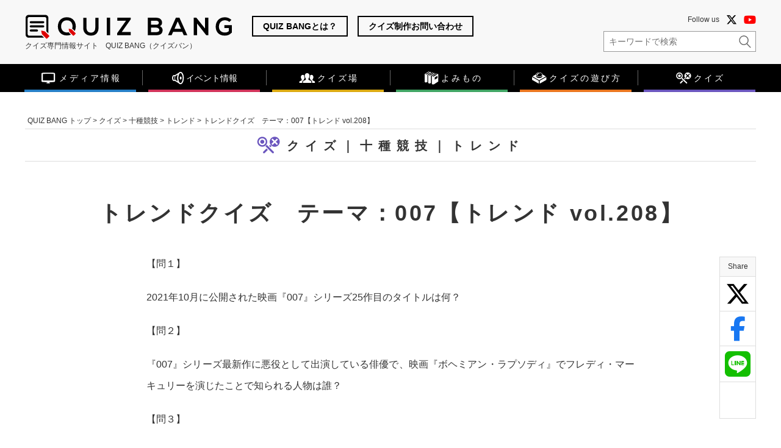

--- FILE ---
content_type: text/html; charset=UTF-8
request_url: https://www.quizbang.net/quiz/decathlon/trend/21340/
body_size: 19482
content:
<!doctype html>
<html lang="ja"
prefix="og: https://ogp.me/ns#" >
<head>
<meta charset="UTF-8">
<!-- ↓スマートフォン以外のviewport -->
<meta content="width=1200" name="viewport">
<!-- ↑スマートフォン以外のviewport -->
<link rel="profile" href="https://gmpg.org/xfn/11">
<title>トレンドクイズ　テーマ：007【トレンド vol.208】 | クイズ専門情報サイト　QUIZ BANG（クイズバン） | QUIZ BANG</title>
<meta name='robots' content='max-image-preview:large' />
<style>img:is([sizes="auto" i], [sizes^="auto," i]) { contain-intrinsic-size: 3000px 1500px }</style>
<!-- All In One SEO Pack 3.7.1[266,338] -->
<meta name="description"  content="【問１】 2021年10月に公開された映画『007』シリーズ25作目のタイトルは何？ 【問２】 『007』シリーズ最新作に悪役として出演している俳優で、映画『ボヘミアン・ラプソディ』でフレディ・マーキュリーを演じたことで知られる人物は誰？ 【問３】 現在は4代目のレイフ・ファインズが演じている、ジェームズ・ボンドの上司である人物は誰？ 【問４】 ジェームズ・ボンドが好んで飲んでいる、「カクテルの王様」とも呼ばれるカクテルは何？ 【問５】 1962年にロンドンで『007』シリーズの第1作『ドクター・ノオ』が公開された日であることから、「ジェームズ・ボンドの日」という記念日となっているのは何月何日？ （答えは下にあります） 【答え】 【問１】 『ノー・タイム・トゥ・ダイ』 ダニエル・クレイグがジェームズ・ボンドを演じるのはこの作品が最後と語っています。 【問２】 ラミ・マレック シリーズ史上最も手強い悪役とされるサフィンを演じています。 【問３】 M レイフ・ファインズが演じる現在のMの本名はギャレス・マロリーと言います。 【問４】 マティーニ マティーニはジンをベースにしていますが、ジェームズ・ボンドはウォッカをベースにしたものが好物です。 【問５】 10月5日 2012年に公開50周年を記念して制定されました。この日には世界中で多くのイベントが開催されます。" />
<script type="application/ld+json" class="aioseop-schema">{}</script>
<link rel="canonical" href="https://www.quizbang.net/quiz/decathlon/trend/21340/" />
<meta property="og:type" content="article" />
<meta property="og:title" content="トレンドクイズ　テーマ：007【トレンド vol.208】 | クイズ専門情報サイト　QUIZ BANG（クイズバン） | QUIZ BANG" />
<meta property="og:description" content="【問１】 2021年10月に公開された映画『007』シリーズ25作目のタイトルは何？ 【問２】 『007』シリーズ最新作に悪役として出演している俳優で、映画『ボヘミアン・ラプソディ』でフレディ・マーキュリーを演じたことで知られる人物は誰？ 【問３】 現在は4代目のレイフ・ファインズが演じている、ジェームズ・ボンドの上司である人物は誰？ 【問４】 ジェームズ・ボンドが好んで飲んでいる、「カクテルの王様」とも呼ばれるカクテルは何？ 【問５】 1962年にロンドンで『007』シリーズの第1作『ドクター・ノオ』が公開された日であることから、「ジェームズ・ボンドの日」という記念日となっているのは何月何日？ （答えは下にあります） 【答え】 【問１】 『ノー・タイム・トゥ・ダイ』 ダニエル・クレイグがジェームズ・ボンドを演じるのはこの作品が最後と語っています。 【問２】 ラミ・マレック シリーズ史上最も手強い悪役とされるサフィンを演じています。 【問３】 M レイフ・ファインズが演じる現在のMの本名はギャレス・マロリーと言います。 【問４】 マティーニ マティーニはジンをベースにしていますが、ジェームズ・ボンドはウォッカをベースにしたものが好物です。 【問５】 10月5日 2012年に公開50周年を記念して制定されました。この日には世界中で多くのイベントが開催されます。" />
<meta property="og:url" content="https://www.quizbang.net/quiz/decathlon/trend/21340/" />
<meta property="og:site_name" content="クイズ専門情報サイト　QUIZ BANG" />
<meta property="og:image" content="https://www.quizbang.net/wordpress/wp-content/uploads/2021/11/20-1.jpg" />
<meta property="og:image:width" content="1200" />
<meta property="og:image:height" content="630" />
<meta property="article:published_time" content="2021-11-19T22:30:13Z" />
<meta property="article:modified_time" content="2021-11-19T09:34:25Z" />
<meta property="og:image:secure_url" content="https://www.quizbang.net/wordpress/wp-content/uploads/2021/11/20-1.jpg" />
<meta name="twitter:card" content="summary_large_image" />
<meta name="twitter:title" content="トレンドクイズ　テーマ：007【トレンド vol.208】 | クイズ専門情報サイト　QUIZ BANG（クイズバン） | QUIZ BANG" />
<meta name="twitter:description" content="【問１】 2021年10月に公開された映画『007』シリーズ25作目のタイトルは何？ 【問２】 『007』シリーズ最新作に悪役として出演している俳優で、映画『ボヘミアン・ラプソディ』でフレディ・マーキュリーを演じたことで知られる人物は誰？ 【問３】 現在は4代目のレイフ・ファインズが演じている、ジェームズ・ボンドの上司である人物は誰？ 【問４】 ジェームズ・ボンドが好んで飲んでいる、「カクテルの王様」とも呼ばれるカクテルは何？ 【問５】 1962年にロンドンで『007』シリーズの第1作『ドクター・ノオ』が公開された日であることから、「ジェームズ・ボンドの日」という記念日となっているのは何月何日？ （答えは下にあります） 【答え】 【問１】 『ノー・タイム・トゥ・ダイ』 ダニエル・クレイグがジェームズ・ボンドを演じるのはこの作品が最後と語っています。 【問２】 ラミ・マレック シリーズ史上最も手強い悪役とされるサフィンを演じています。 【問３】 M レイフ・ファインズが演じる現在のMの本名はギャレス・マロリーと言います。 【問４】 マティーニ マティーニはジンをベースにしていますが、ジェームズ・ボンドはウォッカをベースにしたものが好物です。 【問５】 10月5日 2012年に公開50周年を記念して制定されました。この日には世界中で多くのイベントが開催されます。" />
<meta name="twitter:image" content="https://www.quizbang.net/wordpress/wp-content/uploads/2021/11/20-1.jpg" />
<!-- All In One SEO Pack -->
<link rel='dns-prefetch' href='//ajax.googleapis.com' />
<link rel='dns-prefetch' href='//www.google.com' />
<link rel="alternate" type="application/rss+xml" title="クイズ専門情報サイト　QUIZ BANG（クイズバン） &raquo; フィード" href="https://www.quizbang.net/feed/" />
<link rel="alternate" type="application/rss+xml" title="クイズ専門情報サイト　QUIZ BANG（クイズバン） &raquo; コメントフィード" href="https://www.quizbang.net/comments/feed/" />
<script type="text/javascript" id="wpp-js" src="https://www.quizbang.net/wordpress/wp-content/plugins/wordpress-popular-posts/assets/js/wpp.min.js?ver=7.3.6" data-sampling="1" data-sampling-rate="10" data-api-url="https://www.quizbang.net/wp-json/wordpress-popular-posts" data-post-id="21340" data-token="33df69c95b" data-lang="0" data-debug="0"></script>
<script type="text/javascript">
/* <![CDATA[ */
window._wpemojiSettings = {"baseUrl":"https:\/\/s.w.org\/images\/core\/emoji\/16.0.1\/72x72\/","ext":".png","svgUrl":"https:\/\/s.w.org\/images\/core\/emoji\/16.0.1\/svg\/","svgExt":".svg","source":{"concatemoji":"https:\/\/www.quizbang.net\/wordpress\/wp-includes\/js\/wp-emoji-release.min.js?ver=6.8.3"}};
/*! This file is auto-generated */
!function(s,n){var o,i,e;function c(e){try{var t={supportTests:e,timestamp:(new Date).valueOf()};sessionStorage.setItem(o,JSON.stringify(t))}catch(e){}}function p(e,t,n){e.clearRect(0,0,e.canvas.width,e.canvas.height),e.fillText(t,0,0);var t=new Uint32Array(e.getImageData(0,0,e.canvas.width,e.canvas.height).data),a=(e.clearRect(0,0,e.canvas.width,e.canvas.height),e.fillText(n,0,0),new Uint32Array(e.getImageData(0,0,e.canvas.width,e.canvas.height).data));return t.every(function(e,t){return e===a[t]})}function u(e,t){e.clearRect(0,0,e.canvas.width,e.canvas.height),e.fillText(t,0,0);for(var n=e.getImageData(16,16,1,1),a=0;a<n.data.length;a++)if(0!==n.data[a])return!1;return!0}function f(e,t,n,a){switch(t){case"flag":return n(e,"\ud83c\udff3\ufe0f\u200d\u26a7\ufe0f","\ud83c\udff3\ufe0f\u200b\u26a7\ufe0f")?!1:!n(e,"\ud83c\udde8\ud83c\uddf6","\ud83c\udde8\u200b\ud83c\uddf6")&&!n(e,"\ud83c\udff4\udb40\udc67\udb40\udc62\udb40\udc65\udb40\udc6e\udb40\udc67\udb40\udc7f","\ud83c\udff4\u200b\udb40\udc67\u200b\udb40\udc62\u200b\udb40\udc65\u200b\udb40\udc6e\u200b\udb40\udc67\u200b\udb40\udc7f");case"emoji":return!a(e,"\ud83e\udedf")}return!1}function g(e,t,n,a){var r="undefined"!=typeof WorkerGlobalScope&&self instanceof WorkerGlobalScope?new OffscreenCanvas(300,150):s.createElement("canvas"),o=r.getContext("2d",{willReadFrequently:!0}),i=(o.textBaseline="top",o.font="600 32px Arial",{});return e.forEach(function(e){i[e]=t(o,e,n,a)}),i}function t(e){var t=s.createElement("script");t.src=e,t.defer=!0,s.head.appendChild(t)}"undefined"!=typeof Promise&&(o="wpEmojiSettingsSupports",i=["flag","emoji"],n.supports={everything:!0,everythingExceptFlag:!0},e=new Promise(function(e){s.addEventListener("DOMContentLoaded",e,{once:!0})}),new Promise(function(t){var n=function(){try{var e=JSON.parse(sessionStorage.getItem(o));if("object"==typeof e&&"number"==typeof e.timestamp&&(new Date).valueOf()<e.timestamp+604800&&"object"==typeof e.supportTests)return e.supportTests}catch(e){}return null}();if(!n){if("undefined"!=typeof Worker&&"undefined"!=typeof OffscreenCanvas&&"undefined"!=typeof URL&&URL.createObjectURL&&"undefined"!=typeof Blob)try{var e="postMessage("+g.toString()+"("+[JSON.stringify(i),f.toString(),p.toString(),u.toString()].join(",")+"));",a=new Blob([e],{type:"text/javascript"}),r=new Worker(URL.createObjectURL(a),{name:"wpTestEmojiSupports"});return void(r.onmessage=function(e){c(n=e.data),r.terminate(),t(n)})}catch(e){}c(n=g(i,f,p,u))}t(n)}).then(function(e){for(var t in e)n.supports[t]=e[t],n.supports.everything=n.supports.everything&&n.supports[t],"flag"!==t&&(n.supports.everythingExceptFlag=n.supports.everythingExceptFlag&&n.supports[t]);n.supports.everythingExceptFlag=n.supports.everythingExceptFlag&&!n.supports.flag,n.DOMReady=!1,n.readyCallback=function(){n.DOMReady=!0}}).then(function(){return e}).then(function(){var e;n.supports.everything||(n.readyCallback(),(e=n.source||{}).concatemoji?t(e.concatemoji):e.wpemoji&&e.twemoji&&(t(e.twemoji),t(e.wpemoji)))}))}((window,document),window._wpemojiSettings);
/* ]]> */
</script>
<style id='wp-emoji-styles-inline-css' type='text/css'>
img.wp-smiley, img.emoji {
display: inline !important;
border: none !important;
box-shadow: none !important;
height: 1em !important;
width: 1em !important;
margin: 0 0.07em !important;
vertical-align: -0.1em !important;
background: none !important;
padding: 0 !important;
}
</style>
<!-- <link rel='stylesheet' id='wp-block-library-css' href='https://www.quizbang.net/wordpress/wp-includes/css/dist/block-library/style.min.css?ver=6.8.3' type='text/css' media='all' /> -->
<link rel="stylesheet" type="text/css" href="//www.quizbang.net/wordpress/wp-content/cache/wpfc-minified/ld7b0zrk/c09rx.css" media="all"/>
<style id='classic-theme-styles-inline-css' type='text/css'>
/*! This file is auto-generated */
.wp-block-button__link{color:#fff;background-color:#32373c;border-radius:9999px;box-shadow:none;text-decoration:none;padding:calc(.667em + 2px) calc(1.333em + 2px);font-size:1.125em}.wp-block-file__button{background:#32373c;color:#fff;text-decoration:none}
</style>
<style id='global-styles-inline-css' type='text/css'>
:root{--wp--preset--aspect-ratio--square: 1;--wp--preset--aspect-ratio--4-3: 4/3;--wp--preset--aspect-ratio--3-4: 3/4;--wp--preset--aspect-ratio--3-2: 3/2;--wp--preset--aspect-ratio--2-3: 2/3;--wp--preset--aspect-ratio--16-9: 16/9;--wp--preset--aspect-ratio--9-16: 9/16;--wp--preset--color--black: #000000;--wp--preset--color--cyan-bluish-gray: #abb8c3;--wp--preset--color--white: #ffffff;--wp--preset--color--pale-pink: #f78da7;--wp--preset--color--vivid-red: #cf2e2e;--wp--preset--color--luminous-vivid-orange: #ff6900;--wp--preset--color--luminous-vivid-amber: #fcb900;--wp--preset--color--light-green-cyan: #7bdcb5;--wp--preset--color--vivid-green-cyan: #00d084;--wp--preset--color--pale-cyan-blue: #8ed1fc;--wp--preset--color--vivid-cyan-blue: #0693e3;--wp--preset--color--vivid-purple: #9b51e0;--wp--preset--gradient--vivid-cyan-blue-to-vivid-purple: linear-gradient(135deg,rgba(6,147,227,1) 0%,rgb(155,81,224) 100%);--wp--preset--gradient--light-green-cyan-to-vivid-green-cyan: linear-gradient(135deg,rgb(122,220,180) 0%,rgb(0,208,130) 100%);--wp--preset--gradient--luminous-vivid-amber-to-luminous-vivid-orange: linear-gradient(135deg,rgba(252,185,0,1) 0%,rgba(255,105,0,1) 100%);--wp--preset--gradient--luminous-vivid-orange-to-vivid-red: linear-gradient(135deg,rgba(255,105,0,1) 0%,rgb(207,46,46) 100%);--wp--preset--gradient--very-light-gray-to-cyan-bluish-gray: linear-gradient(135deg,rgb(238,238,238) 0%,rgb(169,184,195) 100%);--wp--preset--gradient--cool-to-warm-spectrum: linear-gradient(135deg,rgb(74,234,220) 0%,rgb(151,120,209) 20%,rgb(207,42,186) 40%,rgb(238,44,130) 60%,rgb(251,105,98) 80%,rgb(254,248,76) 100%);--wp--preset--gradient--blush-light-purple: linear-gradient(135deg,rgb(255,206,236) 0%,rgb(152,150,240) 100%);--wp--preset--gradient--blush-bordeaux: linear-gradient(135deg,rgb(254,205,165) 0%,rgb(254,45,45) 50%,rgb(107,0,62) 100%);--wp--preset--gradient--luminous-dusk: linear-gradient(135deg,rgb(255,203,112) 0%,rgb(199,81,192) 50%,rgb(65,88,208) 100%);--wp--preset--gradient--pale-ocean: linear-gradient(135deg,rgb(255,245,203) 0%,rgb(182,227,212) 50%,rgb(51,167,181) 100%);--wp--preset--gradient--electric-grass: linear-gradient(135deg,rgb(202,248,128) 0%,rgb(113,206,126) 100%);--wp--preset--gradient--midnight: linear-gradient(135deg,rgb(2,3,129) 0%,rgb(40,116,252) 100%);--wp--preset--font-size--small: 13px;--wp--preset--font-size--medium: 20px;--wp--preset--font-size--large: 36px;--wp--preset--font-size--x-large: 42px;--wp--preset--spacing--20: 0.44rem;--wp--preset--spacing--30: 0.67rem;--wp--preset--spacing--40: 1rem;--wp--preset--spacing--50: 1.5rem;--wp--preset--spacing--60: 2.25rem;--wp--preset--spacing--70: 3.38rem;--wp--preset--spacing--80: 5.06rem;--wp--preset--shadow--natural: 6px 6px 9px rgba(0, 0, 0, 0.2);--wp--preset--shadow--deep: 12px 12px 50px rgba(0, 0, 0, 0.4);--wp--preset--shadow--sharp: 6px 6px 0px rgba(0, 0, 0, 0.2);--wp--preset--shadow--outlined: 6px 6px 0px -3px rgba(255, 255, 255, 1), 6px 6px rgba(0, 0, 0, 1);--wp--preset--shadow--crisp: 6px 6px 0px rgba(0, 0, 0, 1);}:where(.is-layout-flex){gap: 0.5em;}:where(.is-layout-grid){gap: 0.5em;}body .is-layout-flex{display: flex;}.is-layout-flex{flex-wrap: wrap;align-items: center;}.is-layout-flex > :is(*, div){margin: 0;}body .is-layout-grid{display: grid;}.is-layout-grid > :is(*, div){margin: 0;}:where(.wp-block-columns.is-layout-flex){gap: 2em;}:where(.wp-block-columns.is-layout-grid){gap: 2em;}:where(.wp-block-post-template.is-layout-flex){gap: 1.25em;}:where(.wp-block-post-template.is-layout-grid){gap: 1.25em;}.has-black-color{color: var(--wp--preset--color--black) !important;}.has-cyan-bluish-gray-color{color: var(--wp--preset--color--cyan-bluish-gray) !important;}.has-white-color{color: var(--wp--preset--color--white) !important;}.has-pale-pink-color{color: var(--wp--preset--color--pale-pink) !important;}.has-vivid-red-color{color: var(--wp--preset--color--vivid-red) !important;}.has-luminous-vivid-orange-color{color: var(--wp--preset--color--luminous-vivid-orange) !important;}.has-luminous-vivid-amber-color{color: var(--wp--preset--color--luminous-vivid-amber) !important;}.has-light-green-cyan-color{color: var(--wp--preset--color--light-green-cyan) !important;}.has-vivid-green-cyan-color{color: var(--wp--preset--color--vivid-green-cyan) !important;}.has-pale-cyan-blue-color{color: var(--wp--preset--color--pale-cyan-blue) !important;}.has-vivid-cyan-blue-color{color: var(--wp--preset--color--vivid-cyan-blue) !important;}.has-vivid-purple-color{color: var(--wp--preset--color--vivid-purple) !important;}.has-black-background-color{background-color: var(--wp--preset--color--black) !important;}.has-cyan-bluish-gray-background-color{background-color: var(--wp--preset--color--cyan-bluish-gray) !important;}.has-white-background-color{background-color: var(--wp--preset--color--white) !important;}.has-pale-pink-background-color{background-color: var(--wp--preset--color--pale-pink) !important;}.has-vivid-red-background-color{background-color: var(--wp--preset--color--vivid-red) !important;}.has-luminous-vivid-orange-background-color{background-color: var(--wp--preset--color--luminous-vivid-orange) !important;}.has-luminous-vivid-amber-background-color{background-color: var(--wp--preset--color--luminous-vivid-amber) !important;}.has-light-green-cyan-background-color{background-color: var(--wp--preset--color--light-green-cyan) !important;}.has-vivid-green-cyan-background-color{background-color: var(--wp--preset--color--vivid-green-cyan) !important;}.has-pale-cyan-blue-background-color{background-color: var(--wp--preset--color--pale-cyan-blue) !important;}.has-vivid-cyan-blue-background-color{background-color: var(--wp--preset--color--vivid-cyan-blue) !important;}.has-vivid-purple-background-color{background-color: var(--wp--preset--color--vivid-purple) !important;}.has-black-border-color{border-color: var(--wp--preset--color--black) !important;}.has-cyan-bluish-gray-border-color{border-color: var(--wp--preset--color--cyan-bluish-gray) !important;}.has-white-border-color{border-color: var(--wp--preset--color--white) !important;}.has-pale-pink-border-color{border-color: var(--wp--preset--color--pale-pink) !important;}.has-vivid-red-border-color{border-color: var(--wp--preset--color--vivid-red) !important;}.has-luminous-vivid-orange-border-color{border-color: var(--wp--preset--color--luminous-vivid-orange) !important;}.has-luminous-vivid-amber-border-color{border-color: var(--wp--preset--color--luminous-vivid-amber) !important;}.has-light-green-cyan-border-color{border-color: var(--wp--preset--color--light-green-cyan) !important;}.has-vivid-green-cyan-border-color{border-color: var(--wp--preset--color--vivid-green-cyan) !important;}.has-pale-cyan-blue-border-color{border-color: var(--wp--preset--color--pale-cyan-blue) !important;}.has-vivid-cyan-blue-border-color{border-color: var(--wp--preset--color--vivid-cyan-blue) !important;}.has-vivid-purple-border-color{border-color: var(--wp--preset--color--vivid-purple) !important;}.has-vivid-cyan-blue-to-vivid-purple-gradient-background{background: var(--wp--preset--gradient--vivid-cyan-blue-to-vivid-purple) !important;}.has-light-green-cyan-to-vivid-green-cyan-gradient-background{background: var(--wp--preset--gradient--light-green-cyan-to-vivid-green-cyan) !important;}.has-luminous-vivid-amber-to-luminous-vivid-orange-gradient-background{background: var(--wp--preset--gradient--luminous-vivid-amber-to-luminous-vivid-orange) !important;}.has-luminous-vivid-orange-to-vivid-red-gradient-background{background: var(--wp--preset--gradient--luminous-vivid-orange-to-vivid-red) !important;}.has-very-light-gray-to-cyan-bluish-gray-gradient-background{background: var(--wp--preset--gradient--very-light-gray-to-cyan-bluish-gray) !important;}.has-cool-to-warm-spectrum-gradient-background{background: var(--wp--preset--gradient--cool-to-warm-spectrum) !important;}.has-blush-light-purple-gradient-background{background: var(--wp--preset--gradient--blush-light-purple) !important;}.has-blush-bordeaux-gradient-background{background: var(--wp--preset--gradient--blush-bordeaux) !important;}.has-luminous-dusk-gradient-background{background: var(--wp--preset--gradient--luminous-dusk) !important;}.has-pale-ocean-gradient-background{background: var(--wp--preset--gradient--pale-ocean) !important;}.has-electric-grass-gradient-background{background: var(--wp--preset--gradient--electric-grass) !important;}.has-midnight-gradient-background{background: var(--wp--preset--gradient--midnight) !important;}.has-small-font-size{font-size: var(--wp--preset--font-size--small) !important;}.has-medium-font-size{font-size: var(--wp--preset--font-size--medium) !important;}.has-large-font-size{font-size: var(--wp--preset--font-size--large) !important;}.has-x-large-font-size{font-size: var(--wp--preset--font-size--x-large) !important;}
:where(.wp-block-post-template.is-layout-flex){gap: 1.25em;}:where(.wp-block-post-template.is-layout-grid){gap: 1.25em;}
:where(.wp-block-columns.is-layout-flex){gap: 2em;}:where(.wp-block-columns.is-layout-grid){gap: 2em;}
:root :where(.wp-block-pullquote){font-size: 1.5em;line-height: 1.6;}
</style>
<!-- <link rel='stylesheet' id='contact-form-7-css' href='https://www.quizbang.net/wordpress/wp-content/plugins/contact-form-7/includes/css/styles.css?ver=6.1.3' type='text/css' media='all' /> -->
<!-- <link rel='stylesheet' id='contact-form-7-confirm-css' href='https://www.quizbang.net/wordpress/wp-content/plugins/contact-form-7-add-confirm/includes/css/styles.css?ver=5.1' type='text/css' media='all' /> -->
<!-- <link rel='stylesheet' id='wordpress-popular-posts-css-css' href='https://www.quizbang.net/wordpress/wp-content/plugins/wordpress-popular-posts/assets/css/wpp.css?ver=7.3.6' type='text/css' media='all' /> -->
<!-- <link rel='stylesheet' id='quiz_bang-style-css' href='https://www.quizbang.net/wordpress/wp-content/themes/quiz_bang/style.css?ver=6.8.3' type='text/css' media='all' /> -->
<!-- <link rel='stylesheet' id='wp-pagenavi-css' href='https://www.quizbang.net/wordpress/wp-content/plugins/wp-pagenavi/pagenavi-css.css?ver=2.70' type='text/css' media='all' /> -->
<link rel="stylesheet" type="text/css" href="//www.quizbang.net/wordpress/wp-content/cache/wpfc-minified/difbtyfn/c09rx.css" media="all"/>
<script type="text/javascript" src="https://ajax.googleapis.com/ajax/libs/jquery/1.11.3/jquery.min.js?ver=6.8.3" id="jquery-js"></script>
<link rel="https://api.w.org/" href="https://www.quizbang.net/wp-json/" /><link rel="alternate" title="JSON" type="application/json" href="https://www.quizbang.net/wp-json/wp/v2/quiz/21340" /><link rel="EditURI" type="application/rsd+xml" title="RSD" href="https://www.quizbang.net/wordpress/xmlrpc.php?rsd" />
<meta name="generator" content="WordPress 6.8.3" />
<link rel='shortlink' href='https://www.quizbang.net/?p=21340' />
<link rel="alternate" title="oEmbed (JSON)" type="application/json+oembed" href="https://www.quizbang.net/wp-json/oembed/1.0/embed?url=https%3A%2F%2Fwww.quizbang.net%2Fquiz%2Fdecathlon%2Ftrend%2F21340%2F" />
<link rel="alternate" title="oEmbed (XML)" type="text/xml+oembed" href="https://www.quizbang.net/wp-json/oembed/1.0/embed?url=https%3A%2F%2Fwww.quizbang.net%2Fquiz%2Fdecathlon%2Ftrend%2F21340%2F&#038;format=xml" />
<style id="wpp-loading-animation-styles">@-webkit-keyframes bgslide{from{background-position-x:0}to{background-position-x:-200%}}@keyframes bgslide{from{background-position-x:0}to{background-position-x:-200%}}.wpp-widget-block-placeholder,.wpp-shortcode-placeholder{margin:0 auto;width:60px;height:3px;background:#dd3737;background:linear-gradient(90deg,#dd3737 0%,#571313 10%,#dd3737 100%);background-size:200% auto;border-radius:3px;-webkit-animation:bgslide 1s infinite linear;animation:bgslide 1s infinite linear}</style>
<style type="text/css">.recentcomments a{display:inline !important;padding:0 !important;margin:0 !important;}</style><style type="text/css">
.no-js .native-lazyload-js-fallback {
display: none;
}
</style>
<!-- この URL で利用できる AMP HTML バージョンはありません。 --><link rel="icon" href="https://www.quizbang.net/wordpress/wp-content/uploads/2025/03/cropped-site_icon_quiz_bang2-32x32.png" sizes="32x32" />
<link rel="icon" href="https://www.quizbang.net/wordpress/wp-content/uploads/2025/03/cropped-site_icon_quiz_bang2-192x192.png" sizes="192x192" />
<link rel="apple-touch-icon" href="https://www.quizbang.net/wordpress/wp-content/uploads/2025/03/cropped-site_icon_quiz_bang2-180x180.png" />
<meta name="msapplication-TileImage" content="https://www.quizbang.net/wordpress/wp-content/uploads/2025/03/cropped-site_icon_quiz_bang2-270x270.png" />
<!-- <link rel="stylesheet" href="https://www.quizbang.net/wordpress/wp-content/themes/quiz_bang/common/css/style.css?v=20260106" media="all"> -->
<!-- <link rel="stylesheet" href="https://www.quizbang.net/wordpress/wp-content/themes/quiz_bang/common/css/dropmenu.css" media="all"> -->
<!-- <link href="https://www.quizbang.net/wordpress/wp-content/themes/quiz_bang/common/css/slick-theme.css" rel="stylesheet" type="text/css"> -->
<!-- <link href="https://www.quizbang.net/wordpress/wp-content/themes/quiz_bang/common/css/slick.css" rel="stylesheet" type="text/css"> -->
<link rel="stylesheet" type="text/css" href="//www.quizbang.net/wordpress/wp-content/cache/wpfc-minified/qht89g0q/c09rx.css" media="all"/>
<!-- <link rel="stylesheet" href="https://use.fontawesome.com/releases/v5.7.2/css/all.css" integrity="sha384-fnmOCqbTlWIlj8LyTjo7mOUStjsKC4pOpQbqyi7RrhN7udi9RwhKkMHpvLbHG9Sr" crossorigin="anonymous"> -->
<link rel="stylesheet" href="https://cdnjs.cloudflare.com/ajax/libs/font-awesome/6.7.2/css/all.min.css" integrity="sha512-Evv84Mr4kqVGRNSgIGL/F/aIDqQb7xQ2vcrdIwxfjThSH8CSR7PBEakCr51Ck+w+/U6swU2Im1vVX0SVk9ABhg==" crossorigin="anonymous" referrerpolicy="no-referrer" />
<link href="https://fonts.googleapis.com/icon?family=Material+Icons" rel="stylesheet">
<script>
var arySiteLinkDec = [];
</script>
<script async custom-element="amp-analytics" src="https://cdn.ampproject.org/v0/amp-analytics-0.1.js"></script>
<meta name="msapplication-square70x70logo" content="/favicons/site-tile-70x70.png">
<meta name="msapplication-square150x150logo" content="/favicons/site-tile-150x150.png">
<meta name="msapplication-wide310x150logo" content="/favicons/site-tile-310x150.png">
<meta name="msapplication-square310x310logo" content="/favicons/site-tile-310x310.png">
<meta name="msapplication-TileColor" content="#0078d7">
<link rel="shortcut icon" type="image/vnd.microsoft.icon" href="/favicons/favicon.ico">
<link rel="icon" type="image/vnd.microsoft.icon" href="/favicons/favicon.ico">
<link rel="apple-touch-icon" sizes="57x57" href="/favicons/apple-touch-icon-57x57.png">
<link rel="apple-touch-icon" sizes="60x60" href="/favicons/apple-touch-icon-60x60.png">
<link rel="apple-touch-icon" sizes="72x72" href="/favicons/apple-touch-icon-72x72.png">
<link rel="apple-touch-icon" sizes="76x76" href="/favicons/apple-touch-icon-76x76.png">
<link rel="apple-touch-icon" sizes="114x114" href="/favicons/apple-touch-icon-114x114.png">
<link rel="apple-touch-icon" sizes="120x120" href="/favicons/apple-touch-icon-120x120.png">
<link rel="apple-touch-icon" sizes="144x144" href="/favicons/apple-touch-icon-144x144.png">
<link rel="apple-touch-icon" sizes="152x152" href="/favicons/apple-touch-icon-152x152.png">
<link rel="apple-touch-icon" sizes="180x180" href="/favicons/apple-touch-icon-180x180.png">
<link rel="icon" type="image/png" sizes="36x36" href="/favicons/android-chrome-36x36.png">
<link rel="icon" type="image/png" sizes="48x48" href="/favicons/android-chrome-48x48.png">
<link rel="icon" type="image/png" sizes="72x72" href="/favicons/android-chrome-72x72.png">
<link rel="icon" type="image/png" sizes="96x96" href="/favicons/android-chrome-96x96.png">
<link rel="icon" type="image/png" sizes="128x128" href="/favicons/android-chrome-128x128.png">
<link rel="icon" type="image/png" sizes="144x144" href="/favicons/android-chrome-144x144_q.png">
<link rel="icon" type="image/png" sizes="152x152" href="/favicons/android-chrome-152x152.png">
<link rel="icon" type="image/png" sizes="192x192" href="/favicons/android-chrome-192x192.png">
<link rel="icon" type="image/png" sizes="256x256" href="/favicons/android-chrome-256x256.png">
<link rel="icon" type="image/png" sizes="384x384" href="/favicons/android-chrome-384x384.png">
<link rel="icon" type="image/png" sizes="512x512" href="/favicons/android-chrome-512x512.png">
<link rel="icon" type="image/png" sizes="36x36" href="/favicons/icon-36x36.png">
<link rel="icon" type="image/png" sizes="48x48" href="/favicons/icon-48x48.png">
<link rel="icon" type="image/png" sizes="72x72" href="/favicons/icon-72x72.png">
<link rel="icon" type="image/png" sizes="96x96" href="/favicons/icon-96x96.png">
<link rel="icon" type="image/png" sizes="128x128" href="/favicons/icon-128x128.png">
<link rel="icon" type="image/png" sizes="144x144" href="/favicons/icon-144x144.png">
<link rel="icon" type="image/png" sizes="152x152" href="/favicons/icon-152x152.png">
<link rel="icon" type="image/png" sizes="160x160" href="/favicons/icon-160x160.png">
<link rel="icon" type="image/png" sizes="192x192" href="/favicons/icon-192x192.png">
<link rel="icon" type="image/png" sizes="196x196" href="/favicons/icon-196x196.png">
<link rel="icon" type="image/png" sizes="256x256" href="/favicons/icon-256x256.png">
<link rel="icon" type="image/png" sizes="384x384" href="/favicons/icon-384x384.png">
<link rel="icon" type="image/png" sizes="512x512" href="/favicons/icon-512x512.png">
<link rel="icon" type="image/png" sizes="16x16" href="/favicons/icon-16x16.png">
<link rel="icon" type="image/png" sizes="24x24" href="/favicons/icon-24x24.png">
<link rel="icon" type="image/png" sizes="32x32" href="/favicons/icon-32x32.png">
<link rel="manifest" href="/favicons/manifest.json">
<!-- Google tag (gtag.js) -->
<script async src="https://www.googletagmanager.com/gtag/js?id=G-JYF162JMYE"></script>
<script>
window.dataLayer = window.dataLayer || [];
function gtag(){dataLayer.push(arguments);}
gtag('js', new Date());
gtag('config', 'G-JYF162JMYE');
gtag('config', 'UA-139028037-3');
</script>
</head>
<body id="top" class="wp-singular quiz-template-default single single-quiz postid-21340 wp-theme-quiz_bang">
<div id="page" class="site">
<a class="skip-link screen-reader-text" href="#content">Skip to content</a>
<div id="quiz_link_bg"></div>
<div id="quiz_link_box"></div>
<header id="masthead" class="site-header">
<div class="header_inner cf">
<div class="header_left">
<a href="https://www.quizbang.net/" rel="home"><span id="site_name">クイズ専門情報サイト　QUIZ BANG（クイズバン）</span></a>
<span id="site_name_text">クイズ専門情報サイト　QUIZ BANG（クイズバン）</span>
</div>
<div class="header_center">
<a href="https://www.quizbang.net/about/">QUIZ BANGとは？</a>
<a href="https://www.quizbang.net/quiz_produce/">クイズ制作お問い合わせ</a>
</div>
<div class="header_right">
<!-- <div class="header_bnr">
<a href="https://www.kentei-uketsuke.com/knowledge/" target="_blank" title="知識検定"><img src="https://www.quizbang.net/wordpress/wp-content/themes/quiz_bang/common/img/bnr_header_chishiki.png" alt="知識検定"></a>
</div> -->
<div class="header_sns_search">
<div class="follow_us_sns">Follow us
<a href="https://x.com/quizbang_qbik" target="_blank" class="link_x_twitter"><i class="fab fa-brands fa-x-twitter"></i></a>
<a href="https://www.youtube.com/channel/UC6NXAIH2gqjZZjauPGMWynA" target="_blank" class="link_youtube"><i class="fab fa-youtube"></i></a></div>
<div class="box_search">
<form role="search" method="get" class="search-form" action="https://www.quizbang.net/">
<!-- <form action="" method="get"> -->
<input type="text" name="s" class="iptSearch" placeholder="キーワードで検索" value=""><input type="submit" value="" class="btn_search">
</form>
</div>
</div>
</div>
<div class="hamburger" id="js-hamburger">
<span class="hamburger__line hamburger__line--1"></span>
<span class="hamburger__line hamburger__line--2"></span>
<span class="hamburger__line hamburger__line--3"></span>
</div>
<div class="black-bg" id="js-black-bg"></div>
</div><!-- /.header_inner -->
</header>
<div class="global-nav_outer">
<nav class="global-nav">
<div class="nav_inner">
<div class="menu-main-menu-container"><ul id="fade-in_pc" class="dropmenu cf"><li id="menu-item-9" class="menu_media menu-item menu-item-type-taxonomy menu-item-object-category menu-item-has-children menu-item-9"><a href="https://www.quizbang.net/media/"><span class="icon"></span><span class="lbl">メディア情報</span></a>
<ul class="sub-menu">
<li id="menu-item-12" class="menu-item menu-item-type-taxonomy menu-item-object-category menu-item-12"><a href="https://www.quizbang.net/media/movie/">動画</a></li>
<li id="menu-item-14" class="menu-item menu-item-type-taxonomy menu-item-object-category menu-item-14"><a href="https://www.quizbang.net/media/book/">書籍</a></li>
</ul>
</li>
<li id="menu-item-16" class="menu_event_cp menu-item menu-item-type-taxonomy menu-item-object-category menu-item-has-children menu-item-16"><a href="https://www.quizbang.net/event_cp/"><span class="icon"></span><span class="lbl">イベント情報</span></a>
<ul class="sub-menu">
<li id="menu-item-17" class="menu-item menu-item-type-taxonomy menu-item-object-category menu-item-17"><a href="https://www.quizbang.net/event_cp/event/">イベント</a></li>
<li id="menu-item-19" class="menu-item menu-item-type-taxonomy menu-item-object-category menu-item-19"><a href="https://www.quizbang.net/event_cp/kentei/">検定</a></li>
</ul>
</li>
<li id="menu-item-31" class="menu_place menu-item menu-item-type-custom menu-item-object-custom menu-item-has-children menu-item-31"><a href="https://www.quizbang.net/place/"><span class="icon"></span><span class="lbl">クイズ場</span></a>
<ul class="sub-menu">
<li id="menu-item-33" class="menu-item menu-item-type-taxonomy menu-item-object-place_category menu-item-33"><a href="https://www.quizbang.net/place/place_category/school/">中学・高校・大学</a></li>
<li id="menu-item-34" class="menu-item menu-item-type-taxonomy menu-item-object-place_category menu-item-34"><a href="https://www.quizbang.net/place/place_category/circle/">社会人サークル</a></li>
</ul>
</li>
<li id="menu-item-37" class="menu_read menu-item menu-item-type-custom menu-item-object-custom menu-item-has-children menu-item-37"><a href="https://www.quizbang.net/read/"><span class="icon"></span><span class="lbl">よみもの</span></a>
<ul class="sub-menu">
<li id="menu-item-40" class="menu-item menu-item-type-taxonomy menu-item-object-read_category menu-item-40"><a href="https://www.quizbang.net/read/read_category/column/">コラム</a></li>
<li id="menu-item-41" class="menu-item menu-item-type-taxonomy menu-item-object-read_category menu-item-41"><a href="https://www.quizbang.net/read/read_category/trivia/">雑学記事</a></li>
<li id="menu-item-15428" class="menu-item menu-item-type-taxonomy menu-item-object-read_category menu-item-15428"><a href="https://www.quizbang.net/read/read_category/listen_trivia/">聞くトリビア（読む編）</a></li>
<li id="menu-item-15147" class="menu-item menu-item-type-taxonomy menu-item-object-read_category menu-item-15147"><a href="https://www.quizbang.net/read/read_category/illust_trivia/">イラスト雑学</a></li>
</ul>
</li>
<li id="menu-item-43" class="menu_method menu-item menu-item-type-custom menu-item-object-custom menu-item-has-children menu-item-43"><a href="https://www.quizbang.net/method/"><span class="icon"></span><span class="lbl">クイズの遊び方</span></a>
<ul class="sub-menu">
<li id="menu-item-45" class="menu-item menu-item-type-taxonomy menu-item-object-method_category menu-item-45"><a href="https://www.quizbang.net/method/method_category/genre/">種類</a></li>
<li id="menu-item-46" class="menu-item menu-item-type-taxonomy menu-item-object-method_category menu-item-46"><a href="https://www.quizbang.net/method/method_category/rule/">ルール</a></li>
<li id="menu-item-47" class="menu-item menu-item-type-taxonomy menu-item-object-method_category menu-item-47"><a href="https://www.quizbang.net/method/method_category/howto/">問題の作り方</a></li>
<li id="menu-item-48" class="menu-item menu-item-type-taxonomy menu-item-object-method_category menu-item-48"><a href="https://www.quizbang.net/method/method_category/tournament/">クイズ大会の開き方</a></li>
</ul>
</li>
<li id="menu-item-44" class="menu_quiz menu-item menu-item-type-custom menu-item-object-custom menu-item-has-children menu-item-44"><a href="https://www.quizbang.net/quiz/"><span class="icon"></span><span class="lbl">クイズ</span></a>
<ul class="sub-menu">
<li id="menu-item-25995" class="menu-item menu-item-type-taxonomy menu-item-object-quiz_category menu-item-25995"><a href="https://www.quizbang.net/quiz/quiz_category/brain/">脳トレ</a></li>
<li id="menu-item-10236" class="menu-item menu-item-type-taxonomy menu-item-object-quiz_category current-quiz-ancestor current-menu-parent current-quiz-parent menu-item-10236"><a href="https://www.quizbang.net/quiz/quiz_category/decathlon/">十種競技</a></li>
<li id="menu-item-14694" class="menu-item menu-item-type-taxonomy menu-item-object-quiz_category menu-item-14694"><a href="https://www.quizbang.net/quiz/quiz_category/mania/">〇〇通</a></li>
<li id="menu-item-27602" class="menu-item menu-item-type-taxonomy menu-item-object-quiz_category menu-item-27602"><a href="https://www.quizbang.net/quiz/quiz_category/puzzle/">パズル</a></li>
<li id="menu-item-27603" class="menu-item menu-item-type-taxonomy menu-item-object-quiz_category menu-item-27603"><a href="https://www.quizbang.net/quiz/quiz_category/nazotoki/">謎解き</a></li>
</ul>
</li>
</ul></div>
</div><!-- /.nav_inner -->
<div class="sp_only"><!--スマホのみ-->
<div class="site_link_page">
<ul class="cf">
<li><a href="https://www.quizbang.net/">QUIZ BANG トップ</a></li>
<li><a href="https://www.quizbang.net/about/">QUIZ BANGとは？</a></li>
<li><a href="https://www.quizbang.net/popular_posts/">アクセスランキング</a></li>
<li><a href="https://www.quizbang.net/info/">お知らせ</a></li>
<li><a href="http://www.qbik.co.jp/" target="_blank">運営会社</a></li>
<li><a href="https://www.quizbang.net/quiz_produce/">クイズ制作お問い合わせ</a></li>
<li><a href="https://www.quizbang.net/privacy-policy/">プライバシーポリシー</a></li>
<li><a href="https://www.quizbang.net/contact/">お問い合わせ</a></li>
</ul>
</div>
<div class="follow_us_sns">Follow us
<a href="https://x.com/quizbang_qbik" target="_blank" class="link_x_twitter"><i class="fab fa-brands fa-x-twitter"></i></a>
<a href="https://www.youtube.com/channel/UC6NXAIH2gqjZZjauPGMWynA" target="_blank" class="link_youtube"><i class="fab fa-youtube"></i></a>
</div>
<div class="box_search">
<form role="search" method="get" class="search-form" action="https://www.quizbang.net/">
<!-- <form action="" method="get"> -->
<input type="text" name="s" class="iptSearch" placeholder="キーワードで検索" value=""><input type="submit" value="" class="btn_search">
</form>
</div>
</div>
</nav>
</div>
<div id="contener">
<div id="contents" class="cf">
<!-- 	<div id="primary" class="content-area">
<main id="main" class="site-main"> -->
<article id="post-21340" class="post-21340 quiz type-quiz status-publish has-post-thumbnail hentry quiz_category-decathlon quiz_category-trend">
<header class="entry-header">
<div class="pankuzu">
<div class="breadcrumbs" typeof="BreadcrumbList" vocab="http://schema.org/">
<!-- Breadcrumb NavXT 7.4.1 -->
<span property="itemListElement" typeof="ListItem"><a property="item" typeof="WebPage" title="Go to クイズ専門情報サイト　QUIZ BANG（クイズバン）." href="https://www.quizbang.net" class="home" ><span property="name">QUIZ BANG トップ</span></a><meta property="position" content="1"></span> &gt; <span property="itemListElement" typeof="ListItem"><a property="item" typeof="WebPage" title="Go to クイズ." href="https://www.quizbang.net/quiz/" class="archive post-quiz-archive" ><span property="name">クイズ</span></a><meta property="position" content="2"></span> &gt; <span property="itemListElement" typeof="ListItem"><a property="item" typeof="WebPage" title="Go to the 十種競技 クイズのカテゴリー archives." href="https://www.quizbang.net/quiz/quiz_category/decathlon/" class="taxonomy quiz_category" ><span property="name">十種競技</span></a><meta property="position" content="3"></span> &gt; <span property="itemListElement" typeof="ListItem"><a property="item" typeof="WebPage" title="Go to the トレンド クイズのカテゴリー archives." href="https://www.quizbang.net/quiz/quiz_category/decathlon/trend/" class="taxonomy quiz_category" ><span property="name">トレンド</span></a><meta property="position" content="4"></span> &gt; <span class="post post-quiz current-item">トレンドクイズ　テーマ：007【トレンド vol.208】</span>			</div>
<!-- <a href="index.html">QUIZ BANG</a>　＞　<a href="tv_program.html">メディア情報</a>　＞　<a href="tv_program.html">テレビ</a>　＞　くりぃむクイズ　ミラクル9　3時間SP -->
</div>
<div class="page_cat">
<span class=" icon icon_quiz">クイズ｜十種競技｜<a href='https://www.quizbang.net/quiz/quiz_category/decathlon/trend/'>トレンド</a></span>
</div>
<div class="box_page_title">
<!-- <span class="lbl_title none"></span> -->
<h1 class="post_title">トレンドクイズ　テーマ：007【トレンド vol.208】</h1>
</div>
</header><!-- .entry-header -->
<div class="page_wall">
<div class="page_main">
<div class="page_content cf">
<p>【問１】</p>
<p>2021年10月に公開された映画『007』シリーズ25作目のタイトルは何？</p>
<p>【問２】</p>
<p>『007』シリーズ最新作に悪役として出演している俳優で、映画『ボヘミアン・ラプソディ』でフレディ・マーキュリーを演じたことで知られる人物は誰？</p>
<p>【問３】</p>
<p>現在は4代目のレイフ・ファインズが演じている、ジェームズ・ボンドの上司である人物は誰？</p>
<p>【問４】</p>
<p>ジェームズ・ボンドが好んで飲んでいる、「カクテルの王様」とも呼ばれるカクテルは何？</p>
<p>【問５】</p>
<p>1962年にロンドンで『007』シリーズの第1作『ドクター・ノオ』が公開された日であることから、「ジェームズ・ボンドの日」という記念日となっているのは何月何日？</p>
<p style="text-align: center;">（答えは下にあります）</p>
<p>&nbsp;</p>
<p>&nbsp;</p>
<p>&nbsp;</p>
<p>&nbsp;</p>
<p>&nbsp;</p>
<h2>【答え】</h2>
<p>【問１】</p>
<p>『ノー・タイム・トゥ・ダイ』</p>
<p>ダニエル・クレイグがジェームズ・ボンドを演じるのはこの作品が最後と語っています。</p>
<p>【問２】</p>
<p>ラミ・マレック</p>
<p>シリーズ史上最も手強い悪役とされるサフィンを演じています。</p>
<p>【問３】</p>
<p>M</p>
<p>レイフ・ファインズが演じる現在のMの本名はギャレス・マロリーと言います。</p>
<p>【問４】</p>
<p>マティーニ</p>
<p>マティーニはジンをベースにしていますが、ジェームズ・ボンドはウォッカをベースにしたものが好物です。</p>
<p>【問５】</p>
<p>10月5日</p>
<p>2012年に公開50周年を記念して制定されました。この日には世界中で多くのイベントが開催されます。</p>
</div><!-- .page_content -->
<table class="tbl_post_info">		<tr>			<th>ジャンル</th>			<td><a href='https://www.quizbang.net/quiz/quiz_category/decathlon/trend/'>トレンド</a></td>		</tr>		<tr>			<th>掲載日時</th>			<td>2021/11/20　7:30</td>		</tr>	</table>
<div class="bottom_bnr">
<a href="https://answertouch.jp/" target="_brank" title="［PR］簡単！クイズイベントのお助けツールは、アンサータッチ">
<img src="https://www.quizbang.net/wordpress/wp-content/uploads/2023/06/c442ab583ef5a93b6e362839cfeb0e34-e1685582257127.jpg" alt="［PR］簡単！クイズイベントのお助けツールは、アンサータッチ">
<div>［PR］簡単！クイズイベントのお助けツールは、アンサータッチ</div>
</a>
</div>
<div class="bottom_share">
<div class="bottom_share_inner">
このクイズが気に入ったらシェア！
<table class="tbl_bottom_share">
<tr>
<td>
<a href="http://x.com/share?url=https%3A%2F%2Fwww.quizbang.net%2Fquiz%2Fdecathlon%2Ftrend%2F21340%2F&text=%E3%83%88%E3%83%AC%E3%83%B3%E3%83%89%E3%82%AF%E3%82%A4%E3%82%BA%E3%80%80%E3%83%86%E3%83%BC%E3%83%9E%EF%BC%9A007%E3%80%90%E3%83%88%E3%83%AC%E3%83%B3%E3%83%89+vol.208%E3%80%91&via=quizbang_qbik&related=quizbang_qbik&hashtags=QUIZBANG,クイズ" onclick="window.open((this.href), 'FbWindow', 'width=554, height=470, menubar=no, toolbar=no, scrollbars=yes'); return false;" rel="nofollow"><i class="fab fa-x-twitter"></i></a>
</td>
<td>
<a href="https://www.facebook.com/sharer/sharer.php?u=https%3A%2F%2Fwww.quizbang.net%2Fquiz%2Fdecathlon%2Ftrend%2F21340%2F&amp;t=%E3%83%88%E3%83%AC%E3%83%B3%E3%83%89%E3%82%AF%E3%82%A4%E3%82%BA%E3%80%80%E3%83%86%E3%83%BC%E3%83%9E%EF%BC%9A007%E3%80%90%E3%83%88%E3%83%AC%E3%83%B3%E3%83%89+vol.208%E3%80%91" onclick="window.open((this.href), 'FbWindow', 'width=554, height=470, menubar=no, toolbar=no, scrollbars=yes'); return false;" rel="nofollow"><i class="fab fa-facebook-f"></i></a>
</td>
<td><a href="http://line.me/R/msg/text/?%E3%83%88%E3%83%AC%E3%83%B3%E3%83%89%E3%82%AF%E3%82%A4%E3%82%BA%E3%80%80%E3%83%86%E3%83%BC%E3%83%9E%EF%BC%9A007%E3%80%90%E3%83%88%E3%83%AC%E3%83%B3%E3%83%89+vol.208%E3%80%91　　https%3A%2F%2Fwww.quizbang.net%2Fquiz%2Fdecathlon%2Ftrend%2F21340%2F"><i class="fab fa-line"></i></a></td>
<td><a href="https://b.hatena.ne.jp/entry/" class="hatena-bookmark-button" data-hatena-bookmark-layout="touch" title="このエントリーをはてなブックマークに追加"><img src="https://b.st-hatena.com/images/v4/public/entry-button/button-only@2x.png" alt="このエントリーをはてなブックマークに追加" width="20" height="20" style="border: none;" /></a><script type="text/javascript" src="https://b.st-hatena.com/js/bookmark_button.js" charset="utf-8" async="async"></script></td>
</tr>
</table>
</div>
</div>
<div class="post_cta cf">
<div class="post_cta_pic">
<a href="https://twitter.com/quizbang_qbik?ref_src=twsrc%5Etfw" target="_blank">
<img src="https://www.quizbang.net/wordpress/wp-content/themes/quiz_bang/common/img/pic_twitter.png">
</a>
</div>
<p class="post_cta_text">
クイズに関するニュースやコラムの他、<br>
クイズ「十種競技」を毎日配信しています。<br>
クイズ好きの方はTwitterでフォローをお願いします。<br>
<a href="https://twitter.com/quizbang_qbik?ref_src=twsrc%5Etfw" class="twitter-follow-button" data-size="large" data-show-screen-name="false" data-lang="ja" data-show-count="false">Follow @quizbang_qbik</a><script async src="https://platform.twitter.com/widgets.js" charset="utf-8"></script>
</p>
</div>
<div class="post_nav">
<div class="prev_post">
</div>
<div class="next_post">
</div>
</div>
<div class="post_relation">
<h2 class="ttl_logo txt_letter-spacing_02">合わせて解きたいクイズ</h2>
<div id="slider_relation" class="box_post_list slider">
<a href="https://www.quizbang.net/quiz/decathlon/trend/25434/" class="block_post_list non-hover" title="トレンドクイズ　テーマ：ロダン【トレンド vol.317】">
<div class="tab tab_quiz"></div>
<div class="post_pic_outer">
<div class="post_pic">
<img width="202" height="157" src="https://www.quizbang.net/wordpress/wp-content/plugins/native-lazyload/assets/images/placeholder.svg" class="attachment-thumbnail size-thumbnail wp-post-image native-lazyload-js-fallback" alt="" decoding="async" loading="lazy" data-src="https://www.quizbang.net/wordpress/wp-content/uploads/2023/12/20-7-202x157.jpg" data-srcset="https://www.quizbang.net/wordpress/wp-content/uploads/2023/12/20-7-202x157.jpg 202w, https://www.quizbang.net/wordpress/wp-content/uploads/2023/12/20-7-480x373.jpg 480w, https://www.quizbang.net/wordpress/wp-content/uploads/2023/12/20-7.jpg 606w" data-sizes="auto, (max-width: 202px) 100vw, 202px" />
</div>
</div>
<div class="post_body post_body_matchHeight">
<h3 class="post_title">トレンドクイズ　テーマ：ロダン【トレンド vol.317】</h3>
</div>
<div class="post_meta cf">
<div class="post_category_sub">十種競技/トレンド</div>
<div class="post_date">2023/12/30</div>
</div>
</a>
<a href="https://www.quizbang.net/quiz/decathlon/trend/25424/" class="block_post_list non-hover" title="トレンドクイズ　テーマ：やり投げ【トレンド vol.316】">
<div class="tab tab_quiz"></div>
<div class="post_pic_outer">
<div class="post_pic">
<img width="202" height="157" src="https://www.quizbang.net/wordpress/wp-content/plugins/native-lazyload/assets/images/placeholder.svg" class="attachment-thumbnail size-thumbnail wp-post-image native-lazyload-js-fallback" alt="" decoding="async" loading="lazy" data-src="https://www.quizbang.net/wordpress/wp-content/uploads/2023/12/20-1-202x157.jpg" data-srcset="https://www.quizbang.net/wordpress/wp-content/uploads/2023/12/20-1-202x157.jpg 202w, https://www.quizbang.net/wordpress/wp-content/uploads/2023/12/20-1-480x373.jpg 480w, https://www.quizbang.net/wordpress/wp-content/uploads/2023/12/20-1.jpg 606w" data-sizes="auto, (max-width: 202px) 100vw, 202px" />
</div>
</div>
<div class="post_body post_body_matchHeight">
<h3 class="post_title">トレンドクイズ　テーマ：やり投げ【トレンド vol.316】</h3>
</div>
<div class="post_meta cf">
<div class="post_category_sub">十種競技/トレンド</div>
<div class="post_date">2023/12/22</div>
</div>
</a>
<a href="https://www.quizbang.net/quiz/decathlon/trend/25324/" class="block_post_list non-hover" title="トレンドクイズ　テーマ：金沢市【トレンド vol.315】">
<div class="tab tab_quiz"></div>
<div class="post_pic_outer">
<div class="post_pic">
<img width="202" height="157" src="https://www.quizbang.net/wordpress/wp-content/plugins/native-lazyload/assets/images/placeholder.svg" class="attachment-thumbnail size-thumbnail wp-post-image native-lazyload-js-fallback" alt="" decoding="async" loading="lazy" data-src="https://www.quizbang.net/wordpress/wp-content/uploads/2023/12/7-4-202x157.jpg" data-srcset="https://www.quizbang.net/wordpress/wp-content/uploads/2023/12/7-4-202x157.jpg 202w, https://www.quizbang.net/wordpress/wp-content/uploads/2023/12/7-4-480x373.jpg 480w, https://www.quizbang.net/wordpress/wp-content/uploads/2023/12/7-4.jpg 606w" data-sizes="auto, (max-width: 202px) 100vw, 202px" />
</div>
</div>
<div class="post_body post_body_matchHeight">
<h3 class="post_title">トレンドクイズ　テーマ：金沢市【トレンド vol.315】</h3>
</div>
<div class="post_meta cf">
<div class="post_category_sub">十種競技/トレンド</div>
<div class="post_date">2023/12/10</div>
</div>
</a>
<a href="https://www.quizbang.net/quiz/decathlon/trend/25296/" class="block_post_list non-hover" title="トレンドクイズ　テーマ：バドミントン【トレンド vol.314】">
<div class="tab tab_quiz"></div>
<div class="post_pic_outer">
<div class="post_pic">
<img width="202" height="157" src="https://www.quizbang.net/wordpress/wp-content/plugins/native-lazyload/assets/images/placeholder.svg" class="attachment-thumbnail size-thumbnail wp-post-image native-lazyload-js-fallback" alt="" decoding="async" loading="lazy" data-src="https://www.quizbang.net/wordpress/wp-content/uploads/2023/12/1-3-202x157.jpg" data-srcset="https://www.quizbang.net/wordpress/wp-content/uploads/2023/12/1-3-202x157.jpg 202w, https://www.quizbang.net/wordpress/wp-content/uploads/2023/12/1-3-480x373.jpg 480w, https://www.quizbang.net/wordpress/wp-content/uploads/2023/12/1-3.jpg 606w" data-sizes="auto, (max-width: 202px) 100vw, 202px" />
</div>
</div>
<div class="post_body post_body_matchHeight">
<h3 class="post_title">トレンドクイズ　テーマ：バドミントン【トレンド vol.314】</h3>
</div>
<div class="post_meta cf">
<div class="post_category_sub">十種競技/トレンド</div>
<div class="post_date">2023/12/1</div>
</div>
</a>
<a href="https://www.quizbang.net/quiz/decathlon/trend/25243/" class="block_post_list non-hover" title="トレンドクイズ　テーマ：風船【トレンド vol.313】">
<div class="tab tab_quiz"></div>
<div class="post_pic_outer">
<div class="post_pic">
<img width="202" height="157" src="https://www.quizbang.net/wordpress/wp-content/plugins/native-lazyload/assets/images/placeholder.svg" class="attachment-thumbnail size-thumbnail wp-post-image native-lazyload-js-fallback" alt="" decoding="async" loading="lazy" data-src="https://www.quizbang.net/wordpress/wp-content/uploads/2023/11/17-4-202x157.jpg" data-srcset="https://www.quizbang.net/wordpress/wp-content/uploads/2023/11/17-4-202x157.jpg 202w, https://www.quizbang.net/wordpress/wp-content/uploads/2023/11/17-4-480x373.jpg 480w, https://www.quizbang.net/wordpress/wp-content/uploads/2023/11/17-4.jpg 606w" data-sizes="auto, (max-width: 202px) 100vw, 202px" />
</div>
</div>
<div class="post_body post_body_matchHeight">
<h3 class="post_title">トレンドクイズ　テーマ：風船【トレンド vol.313】</h3>
</div>
<div class="post_meta cf">
<div class="post_category_sub">十種競技/トレンド</div>
<div class="post_date">2023/11/19</div>
</div>
</a>
<a href="https://www.quizbang.net/quiz/decathlon/trend/25214/" class="block_post_list non-hover" title="トレンドクイズ　テーマ：コウモリ【トレンド vol.312】">
<div class="tab tab_quiz"></div>
<div class="post_pic_outer">
<div class="post_pic">
<img width="202" height="157" src="https://www.quizbang.net/wordpress/wp-content/plugins/native-lazyload/assets/images/placeholder.svg" class="attachment-thumbnail size-thumbnail wp-post-image native-lazyload-js-fallback" alt="" decoding="async" loading="lazy" data-src="https://www.quizbang.net/wordpress/wp-content/uploads/2023/11/14-202x157.png" data-srcset="https://www.quizbang.net/wordpress/wp-content/uploads/2023/11/14-202x157.png 202w, https://www.quizbang.net/wordpress/wp-content/uploads/2023/11/14-480x373.png 480w, https://www.quizbang.net/wordpress/wp-content/uploads/2023/11/14.png 606w" data-sizes="auto, (max-width: 202px) 100vw, 202px" />
</div>
</div>
<div class="post_body post_body_matchHeight">
<h3 class="post_title">トレンドクイズ　テーマ：コウモリ【トレンド vol.312】</h3>
</div>
<div class="post_meta cf">
<div class="post_category_sub">十種競技/トレンド</div>
<div class="post_date">2023/11/13</div>
</div>
</a>
<a href="https://www.quizbang.net/quiz/decathlon/trend/25184/" class="block_post_list non-hover" title="トレンドクイズ　テーマ：キムチ【トレンド vol.311】">
<div class="tab tab_quiz"></div>
<div class="post_pic_outer">
<div class="post_pic">
<img width="202" height="157" src="https://www.quizbang.net/wordpress/wp-content/plugins/native-lazyload/assets/images/placeholder.svg" class="attachment-thumbnail size-thumbnail wp-post-image native-lazyload-js-fallback" alt="" decoding="async" loading="lazy" data-src="https://www.quizbang.net/wordpress/wp-content/uploads/2023/11/7-1-202x157.jpg" data-srcset="https://www.quizbang.net/wordpress/wp-content/uploads/2023/11/7-1-202x157.jpg 202w, https://www.quizbang.net/wordpress/wp-content/uploads/2023/11/7-1-480x373.jpg 480w, https://www.quizbang.net/wordpress/wp-content/uploads/2023/11/7-1.jpg 606w" data-sizes="auto, (max-width: 202px) 100vw, 202px" />
</div>
</div>
<div class="post_body post_body_matchHeight">
<h3 class="post_title">トレンドクイズ　テーマ：キムチ【トレンド vol.311】</h3>
</div>
<div class="post_meta cf">
<div class="post_category_sub">十種競技/トレンド</div>
<div class="post_date">2023/11/8</div>
</div>
</a>
<a href="https://www.quizbang.net/quiz/decathlon/trend/25155/" class="block_post_list non-hover" title="トレンドクイズ　テーマ：ドン・キホーテ【トレンド vol.310】">
<div class="tab tab_quiz"></div>
<div class="post_pic_outer">
<div class="post_pic">
<img width="202" height="157" src="https://www.quizbang.net/wordpress/wp-content/plugins/native-lazyload/assets/images/placeholder.svg" class="attachment-thumbnail size-thumbnail wp-post-image native-lazyload-js-fallback" alt="" decoding="async" loading="lazy" data-src="https://www.quizbang.net/wordpress/wp-content/uploads/2023/10/31-2-202x157.jpg" data-srcset="https://www.quizbang.net/wordpress/wp-content/uploads/2023/10/31-2-202x157.jpg 202w, https://www.quizbang.net/wordpress/wp-content/uploads/2023/10/31-2-480x373.jpg 480w, https://www.quizbang.net/wordpress/wp-content/uploads/2023/10/31-2.jpg 606w" data-sizes="auto, (max-width: 202px) 100vw, 202px" />
</div>
</div>
<div class="post_body post_body_matchHeight">
<h3 class="post_title">トレンドクイズ　テーマ：ドン・キホーテ【トレンド vol.310】</h3>
</div>
<div class="post_meta cf">
<div class="post_category_sub">十種競技/トレンド</div>
<div class="post_date">2023/10/31</div>
</div>
</a>
<a href="https://www.quizbang.net/quiz/decathlon/trend/25095/" class="block_post_list non-hover" title="トレンドクイズ　テーマ：バービー【トレンド vol.309】">
<div class="tab tab_quiz"></div>
<div class="post_pic_outer">
<div class="post_pic">
<img width="202" height="157" src="https://www.quizbang.net/wordpress/wp-content/plugins/native-lazyload/assets/images/placeholder.svg" class="attachment-thumbnail size-thumbnail wp-post-image native-lazyload-js-fallback" alt="" decoding="async" loading="lazy" data-src="https://www.quizbang.net/wordpress/wp-content/uploads/2023/10/24-1-202x157.jpg" data-srcset="https://www.quizbang.net/wordpress/wp-content/uploads/2023/10/24-1-202x157.jpg 202w, https://www.quizbang.net/wordpress/wp-content/uploads/2023/10/24-1-480x373.jpg 480w, https://www.quizbang.net/wordpress/wp-content/uploads/2023/10/24-1.jpg 606w" data-sizes="auto, (max-width: 202px) 100vw, 202px" />
</div>
</div>
<div class="post_body post_body_matchHeight">
<h3 class="post_title">トレンドクイズ　テーマ：バービー【トレンド vol.309】</h3>
</div>
<div class="post_meta cf">
<div class="post_category_sub">十種競技/トレンド</div>
<div class="post_date">2023/10/23</div>
</div>
</a>
<a href="https://www.quizbang.net/quiz/decathlon/trend/25060/" class="block_post_list non-hover" title="トレンドクイズ　テーマ：カブトムシ【トレンド vol.308】">
<div class="tab tab_quiz"></div>
<div class="post_pic_outer">
<div class="post_pic">
<img width="202" height="157" src="https://www.quizbang.net/wordpress/wp-content/plugins/native-lazyload/assets/images/placeholder.svg" class="attachment-thumbnail size-thumbnail wp-post-image native-lazyload-js-fallback" alt="" decoding="async" loading="lazy" data-src="https://www.quizbang.net/wordpress/wp-content/uploads/2023/10/13-2-202x157.jpg" data-srcset="https://www.quizbang.net/wordpress/wp-content/uploads/2023/10/13-2-202x157.jpg 202w, https://www.quizbang.net/wordpress/wp-content/uploads/2023/10/13-2-480x373.jpg 480w, https://www.quizbang.net/wordpress/wp-content/uploads/2023/10/13-2.jpg 606w" data-sizes="auto, (max-width: 202px) 100vw, 202px" />
</div>
</div>
<div class="post_body post_body_matchHeight">
<h3 class="post_title">トレンドクイズ　テーマ：カブトムシ【トレンド vol.308】</h3>
</div>
<div class="post_meta cf">
<div class="post_category_sub">十種競技/トレンド</div>
<div class="post_date">2023/10/13</div>
</div>
</a>
<a href="https://www.quizbang.net/quiz/decathlon/trend/25024/" class="block_post_list non-hover" title="トレンドクイズ　テーマ：ゴッホ【トレンド vol.306】">
<div class="tab tab_quiz"></div>
<div class="post_pic_outer">
<div class="post_pic">
<img width="202" height="157" src="https://www.quizbang.net/wordpress/wp-content/plugins/native-lazyload/assets/images/placeholder.svg" class="attachment-thumbnail size-thumbnail wp-post-image native-lazyload-js-fallback" alt="" decoding="async" loading="lazy" data-src="https://www.quizbang.net/wordpress/wp-content/uploads/2023/10/5-2-202x157.jpg" data-srcset="https://www.quizbang.net/wordpress/wp-content/uploads/2023/10/5-2-202x157.jpg 202w, https://www.quizbang.net/wordpress/wp-content/uploads/2023/10/5-2-480x373.jpg 480w, https://www.quizbang.net/wordpress/wp-content/uploads/2023/10/5-2.jpg 606w" data-sizes="auto, (max-width: 202px) 100vw, 202px" />
</div>
</div>
<div class="post_body post_body_matchHeight">
<h3 class="post_title">トレンドクイズ　テーマ：ゴッホ【トレンド vol.306】</h3>
</div>
<div class="post_meta cf">
<div class="post_category_sub">十種競技/トレンド</div>
<div class="post_date">2023/10/5</div>
</div>
</a>
<a href="https://www.quizbang.net/quiz/decathlon/trend/24992/" class="block_post_list non-hover" title="トレンドクイズ　テーマ：名古屋めし【トレンド vol.305】">
<div class="tab tab_quiz"></div>
<div class="post_pic_outer">
<div class="post_pic">
<img width="202" height="157" src="https://www.quizbang.net/wordpress/wp-content/plugins/native-lazyload/assets/images/placeholder.svg" class="attachment-thumbnail size-thumbnail wp-post-image native-lazyload-js-fallback" alt="" decoding="async" loading="lazy" data-src="https://www.quizbang.net/wordpress/wp-content/uploads/2023/09/28-2-202x157.png" data-srcset="https://www.quizbang.net/wordpress/wp-content/uploads/2023/09/28-2-202x157.png 202w, https://www.quizbang.net/wordpress/wp-content/uploads/2023/09/28-2-480x373.png 480w, https://www.quizbang.net/wordpress/wp-content/uploads/2023/09/28-2.png 606w" data-sizes="auto, (max-width: 202px) 100vw, 202px" />
</div>
</div>
<div class="post_body post_body_matchHeight">
<h3 class="post_title">トレンドクイズ　テーマ：名古屋めし【トレンド vol.305】</h3>
</div>
<div class="post_meta cf">
<div class="post_category_sub">十種競技/トレンド</div>
<div class="post_date">2023/9/25</div>
</div>
</a>
<a href="https://www.quizbang.net/quiz/decathlon/trend/24950/" class="block_post_list non-hover" title="トレンドクイズ　テーマ：砂糖【トレンド vol.304】">
<div class="tab tab_quiz"></div>
<div class="post_pic_outer">
<div class="post_pic">
<img width="202" height="157" src="https://www.quizbang.net/wordpress/wp-content/plugins/native-lazyload/assets/images/placeholder.svg" class="attachment-thumbnail size-thumbnail wp-post-image native-lazyload-js-fallback" alt="" decoding="async" loading="lazy" data-src="https://www.quizbang.net/wordpress/wp-content/uploads/2023/09/21-2-202x157.jpg" data-srcset="https://www.quizbang.net/wordpress/wp-content/uploads/2023/09/21-2-202x157.jpg 202w, https://www.quizbang.net/wordpress/wp-content/uploads/2023/09/21-2-480x373.jpg 480w, https://www.quizbang.net/wordpress/wp-content/uploads/2023/09/21-2.jpg 606w" data-sizes="auto, (max-width: 202px) 100vw, 202px" />
</div>
</div>
<div class="post_body post_body_matchHeight">
<h3 class="post_title">トレンドクイズ　テーマ：砂糖【トレンド vol.304】</h3>
</div>
<div class="post_meta cf">
<div class="post_category_sub">十種競技/トレンド</div>
<div class="post_date">2023/9/21</div>
</div>
</a>
<a href="https://www.quizbang.net/quiz/decathlon/trend/24913/" class="block_post_list non-hover" title="トレンドクイズ　テーマ：姫路城【トレンド vol.303】">
<div class="tab tab_quiz"></div>
<div class="post_pic_outer">
<div class="post_pic">
<img width="202" height="157" src="https://www.quizbang.net/wordpress/wp-content/plugins/native-lazyload/assets/images/placeholder.svg" class="attachment-thumbnail size-thumbnail wp-post-image native-lazyload-js-fallback" alt="" decoding="async" loading="lazy" data-src="https://www.quizbang.net/wordpress/wp-content/uploads/2023/09/14-3-202x157.jpg" data-srcset="https://www.quizbang.net/wordpress/wp-content/uploads/2023/09/14-3-202x157.jpg 202w, https://www.quizbang.net/wordpress/wp-content/uploads/2023/09/14-3-480x373.jpg 480w, https://www.quizbang.net/wordpress/wp-content/uploads/2023/09/14-3.jpg 606w" data-sizes="auto, (max-width: 202px) 100vw, 202px" />
</div>
</div>
<div class="post_body post_body_matchHeight">
<h3 class="post_title">トレンドクイズ　テーマ：姫路城【トレンド vol.303】</h3>
</div>
<div class="post_meta cf">
<div class="post_category_sub">十種競技/トレンド</div>
<div class="post_date">2023/9/13</div>
</div>
</a>
<a href="https://www.quizbang.net/quiz/decathlon/trend/24873/" class="block_post_list non-hover" title="トレンドクイズ　テーマ：中国料理【トレンド vol.302】">
<div class="tab tab_quiz"></div>
<div class="post_pic_outer">
<div class="post_pic">
<img width="202" height="157" src="https://www.quizbang.net/wordpress/wp-content/plugins/native-lazyload/assets/images/placeholder.svg" class="attachment-thumbnail size-thumbnail wp-post-image native-lazyload-js-fallback" alt="" decoding="async" loading="lazy" data-src="https://www.quizbang.net/wordpress/wp-content/uploads/2023/09/20-4-202x157.jpg" data-srcset="https://www.quizbang.net/wordpress/wp-content/uploads/2023/09/20-4-202x157.jpg 202w, https://www.quizbang.net/wordpress/wp-content/uploads/2023/09/20-4-480x373.jpg 480w, https://www.quizbang.net/wordpress/wp-content/uploads/2023/09/20-4.jpg 606w" data-sizes="auto, (max-width: 202px) 100vw, 202px" />
</div>
</div>
<div class="post_body post_body_matchHeight">
<h3 class="post_title">トレンドクイズ　テーマ：中国料理【トレンド vol.302】</h3>
</div>
<div class="post_meta cf">
<div class="post_category_sub">十種競技/トレンド</div>
<div class="post_date">2023/9/3</div>
</div>
</a>
</div>
</div>
<div class="post_bottom_popular_posts">
<h2 class="ttl_logo txt_letter-spacing_02">このコーナーの人気記事<span style="font-size: 60%">　（期間：1ヶ月間）</span></h2>
<div id="slider_popular_posts" class="box_post_list slider">
<!-- <div class="popular_posts_ranking popular_posts_ranking_1">
1	</div> -->
<a href="https://www.quizbang.net/quiz/mania/culture/15091/" class="block_post_list non-hover" title="鬼滅の刃通クイズ &#8211; 上級編">
<div class="popular_posts_ranking_inner popular_posts_ranking_1">
1	</div>
<div class="tab tab_quiz"></div>
<div class="post_pic_outer">
<div class="post_pic">
<img width="202" height="114" src="https://www.quizbang.net/wordpress/wp-content/plugins/native-lazyload/assets/images/placeholder.svg" class="attachment-thumbnail size-thumbnail wp-post-image native-lazyload-js-fallback" alt="" decoding="async" loading="lazy" data-src="https://www.quizbang.net/wordpress/wp-content/uploads/2020/10/005_kimetsu-202x114.png" data-srcset="https://www.quizbang.net/wordpress/wp-content/uploads/2020/10/005_kimetsu-202x114.png 202w, https://www.quizbang.net/wordpress/wp-content/uploads/2020/10/005_kimetsu-480x270.png 480w, https://www.quizbang.net/wordpress/wp-content/uploads/2020/10/005_kimetsu-1024x576.png 1024w, https://www.quizbang.net/wordpress/wp-content/uploads/2020/10/005_kimetsu-800x450.png 800w, https://www.quizbang.net/wordpress/wp-content/uploads/2020/10/005_kimetsu-1536x864.png 1536w, https://www.quizbang.net/wordpress/wp-content/uploads/2020/10/005_kimetsu.png 1920w" data-sizes="auto, (max-width: 202px) 100vw, 202px" />
</div>
</div>
<div class="post_body post_body_matchHeight">
<h3 class="post_title">鬼滅の刃通クイズ &#8211; 上級編</h3>
<dl class="post_list cf">
<dt>閲覧数：</dt><dd>3,560views</dd>
</dl>
</div>
<div class="post_meta cf">
<div class="post_category_sub">〇〇通/サブカルチャー</div>
<div class="post_date">2020/10/9</div>
</div>
</a>
<!-- <div class="popular_posts_ranking popular_posts_ranking_2">
2	</div> -->
<a href="https://www.quizbang.net/quiz/mania/mania_trend/29591/" class="block_post_list non-hover" title="2025年振り返りクイズを出題【全25問】">
<div class="popular_posts_ranking_inner popular_posts_ranking_2">
2	</div>
<div class="tab tab_quiz"></div>
<div class="post_pic_outer">
<div class="post_pic">
<img width="202" height="114" src="https://www.quizbang.net/wordpress/wp-content/plugins/native-lazyload/assets/images/placeholder.svg" class="attachment-thumbnail size-thumbnail wp-post-image native-lazyload-js-fallback" alt="" decoding="async" loading="lazy" data-src="https://www.quizbang.net/wordpress/wp-content/uploads/2025/12/f94ef14b8c1bc15e2df06b17ca55025f-202x114.jpg" data-srcset="https://www.quizbang.net/wordpress/wp-content/uploads/2025/12/f94ef14b8c1bc15e2df06b17ca55025f-202x114.jpg 202w, https://www.quizbang.net/wordpress/wp-content/uploads/2025/12/f94ef14b8c1bc15e2df06b17ca55025f-480x270.jpg 480w, https://www.quizbang.net/wordpress/wp-content/uploads/2025/12/f94ef14b8c1bc15e2df06b17ca55025f-1024x576.jpg 1024w, https://www.quizbang.net/wordpress/wp-content/uploads/2025/12/f94ef14b8c1bc15e2df06b17ca55025f-800x450.jpg 800w, https://www.quizbang.net/wordpress/wp-content/uploads/2025/12/f94ef14b8c1bc15e2df06b17ca55025f.jpg 1280w" data-sizes="auto, (max-width: 202px) 100vw, 202px" />
</div>
</div>
<div class="post_body post_body_matchHeight">
<h3 class="post_title">2025年振り返りクイズを出題【全25問】</h3>
<dl class="post_list cf">
<dt>閲覧数：</dt><dd>3,470views</dd>
</dl>
</div>
<div class="post_meta cf">
<div class="post_category_sub">〇〇通/トレンド</div>
<div class="post_date">2025/12/22</div>
</div>
</a>
<!-- <div class="popular_posts_ranking popular_posts_ranking_3">
3	</div> -->
<a href="https://www.quizbang.net/quiz/mania/entertainment_sports/16318/" class="block_post_list non-hover" title="【クイズ】千と千尋の神隠しクイズ">
<div class="popular_posts_ranking_inner popular_posts_ranking_3">
3	</div>
<div class="tab tab_quiz"></div>
<div class="post_pic_outer">
<div class="post_pic">
<img width="202" height="109" src="https://www.quizbang.net/wordpress/wp-content/plugins/native-lazyload/assets/images/placeholder.svg" class="attachment-thumbnail size-thumbnail wp-post-image native-lazyload-js-fallback" alt="" decoding="async" loading="lazy" data-src="https://www.quizbang.net/wordpress/wp-content/uploads/2020/11/chihiro0-202x109.jpg" data-srcset="https://www.quizbang.net/wordpress/wp-content/uploads/2020/11/chihiro0-202x109.jpg 202w, https://www.quizbang.net/wordpress/wp-content/uploads/2020/11/chihiro0-480x260.jpg 480w, https://www.quizbang.net/wordpress/wp-content/uploads/2020/11/chihiro0-1024x554.jpg 1024w, https://www.quizbang.net/wordpress/wp-content/uploads/2020/11/chihiro0-800x433.jpg 800w, https://www.quizbang.net/wordpress/wp-content/uploads/2020/11/chihiro0-1536x830.jpg 1536w, https://www.quizbang.net/wordpress/wp-content/uploads/2020/11/chihiro0.jpg 1920w" data-sizes="auto, (max-width: 202px) 100vw, 202px" />
</div>
</div>
<div class="post_body post_body_matchHeight">
<h3 class="post_title">【クイズ】千と千尋の神隠しクイズ</h3>
<dl class="post_list cf">
<dt>閲覧数：</dt><dd>1,400views</dd>
</dl>
</div>
<div class="post_meta cf">
<div class="post_category_sub">〇〇通/エンタメ・スポーツ</div>
<div class="post_date">2020/11/27</div>
</div>
</a>
<!-- <div class="popular_posts_ranking ">
4	</div> -->
<a href="https://www.quizbang.net/quiz/mania/entertainment_sports/23597/" class="block_post_list non-hover" title="ポケモンに関するクイズ25問！【クイズ検定○○通】">
<div class="popular_posts_ranking_inner ">
4	</div>
<div class="tab tab_quiz"></div>
<div class="post_pic_outer">
<div class="post_pic">
<img width="202" height="157" src="https://www.quizbang.net/wordpress/wp-content/plugins/native-lazyload/assets/images/placeholder.svg" class="attachment-thumbnail size-thumbnail wp-post-image native-lazyload-js-fallback" alt="" decoding="async" loading="lazy" data-src="https://www.quizbang.net/wordpress/wp-content/uploads/2022/11/b6eb0ce6dec16b9132d061cd6ce72124-202x157.png" data-srcset="https://www.quizbang.net/wordpress/wp-content/uploads/2022/11/b6eb0ce6dec16b9132d061cd6ce72124-202x157.png 202w, https://www.quizbang.net/wordpress/wp-content/uploads/2022/11/b6eb0ce6dec16b9132d061cd6ce72124-480x373.png 480w, https://www.quizbang.net/wordpress/wp-content/uploads/2022/11/b6eb0ce6dec16b9132d061cd6ce72124.png 606w" data-sizes="auto, (max-width: 202px) 100vw, 202px" />
</div>
</div>
<div class="post_body post_body_matchHeight">
<h3 class="post_title">ポケモンに関するクイズ25問！【クイズ検定○○通】</h3>
<dl class="post_list cf">
<dt>閲覧数：</dt><dd>1,280views</dd>
</dl>
</div>
<div class="post_meta cf">
<div class="post_category_sub">〇〇通/エンタメ・スポーツ/トレンド</div>
<div class="post_date">2022/11/14</div>
</div>
</a>
<!-- <div class="popular_posts_ranking ">
5	</div> -->
<a href="https://www.quizbang.net/quiz/nazotoki/umigame/29133/" class="block_post_list non-hover" title="【水平思考クイズ（ウミガメのスープ）】5本の腕時計">
<div class="popular_posts_ranking_inner ">
5	</div>
<div class="tab tab_quiz"></div>
<div class="post_pic_outer">
<div class="post_pic">
<img width="154" height="157" src="https://www.quizbang.net/wordpress/wp-content/plugins/native-lazyload/assets/images/placeholder.svg" class="attachment-thumbnail size-thumbnail wp-post-image native-lazyload-js-fallback" alt="ウミガメのスープ（水平思考）　腕時計のイラスト" decoding="async" loading="lazy" data-src="https://www.quizbang.net/wordpress/wp-content/uploads/2025/10/udedoke-154x157.png" data-srcset="https://www.quizbang.net/wordpress/wp-content/uploads/2025/10/udedoke-154x157.png 154w, https://www.quizbang.net/wordpress/wp-content/uploads/2025/10/udedoke-365x373.png 365w, https://www.quizbang.net/wordpress/wp-content/uploads/2025/10/udedoke.png 580w" data-sizes="auto, (max-width: 154px) 100vw, 154px" />
</div>
</div>
<div class="post_body post_body_matchHeight">
<h3 class="post_title">【水平思考クイズ（ウミガメのスープ）】5本の腕時計</h3>
<dl class="post_list cf">
<dt>閲覧数：</dt><dd>1,220views</dd>
</dl>
</div>
<div class="post_meta cf">
<div class="post_category_sub">謎解き/水平思考クイズ（ウミガメのスープ）</div>
<div class="post_date">2025/10/10</div>
</div>
</a>
<!-- <div class="popular_posts_ranking ">
6	</div> -->
<a href="https://www.quizbang.net/quiz/decathlon/marubatsu/19204/" class="block_post_list non-hover" title="〇×クイズ テーマ：馬【〇× vol.169】">
<div class="popular_posts_ranking_inner ">
6	</div>
<div class="tab tab_quiz"></div>
<div class="post_pic_outer">
<div class="post_pic">
<img width="202" height="157" src="https://www.quizbang.net/wordpress/wp-content/plugins/native-lazyload/assets/images/placeholder.svg" class="attachment-thumbnail size-thumbnail wp-post-image native-lazyload-js-fallback" alt="" decoding="async" loading="lazy" data-src="https://www.quizbang.net/wordpress/wp-content/uploads/2021/05/10-202x157.jpg" data-srcset="https://www.quizbang.net/wordpress/wp-content/uploads/2021/05/10-202x157.jpg 202w, https://www.quizbang.net/wordpress/wp-content/uploads/2021/05/10-480x373.jpg 480w, https://www.quizbang.net/wordpress/wp-content/uploads/2021/05/10.jpg 606w" data-sizes="auto, (max-width: 202px) 100vw, 202px" />
</div>
</div>
<div class="post_body post_body_matchHeight">
<h3 class="post_title">〇×クイズ テーマ：馬【〇× vol.169】</h3>
<dl class="post_list cf">
<dt>閲覧数：</dt><dd>1,150views</dd>
</dl>
</div>
<div class="post_meta cf">
<div class="post_category_sub">十種競技/○×</div>
<div class="post_date">2021/5/10</div>
</div>
</a>
<!-- <div class="popular_posts_ranking ">
7	</div> -->
<a href="https://www.quizbang.net/quiz/mania/culture/14958/" class="block_post_list non-hover" title="鬼滅の刃通クイズ &#8211; 初級編">
<div class="popular_posts_ranking_inner ">
7	</div>
<div class="tab tab_quiz"></div>
<div class="post_pic_outer">
<div class="post_pic">
<img width="202" height="114" src="https://www.quizbang.net/wordpress/wp-content/plugins/native-lazyload/assets/images/placeholder.svg" class="attachment-thumbnail size-thumbnail wp-post-image native-lazyload-js-fallback" alt="" decoding="async" loading="lazy" data-src="https://www.quizbang.net/wordpress/wp-content/uploads/2020/10/004_kimetsu-1-202x114.png" data-srcset="https://www.quizbang.net/wordpress/wp-content/uploads/2020/10/004_kimetsu-1-202x114.png 202w, https://www.quizbang.net/wordpress/wp-content/uploads/2020/10/004_kimetsu-1-480x270.png 480w, https://www.quizbang.net/wordpress/wp-content/uploads/2020/10/004_kimetsu-1-1024x576.png 1024w, https://www.quizbang.net/wordpress/wp-content/uploads/2020/10/004_kimetsu-1-800x450.png 800w, https://www.quizbang.net/wordpress/wp-content/uploads/2020/10/004_kimetsu-1-1536x864.png 1536w, https://www.quizbang.net/wordpress/wp-content/uploads/2020/10/004_kimetsu-1.png 1920w" data-sizes="auto, (max-width: 202px) 100vw, 202px" />
</div>
</div>
<div class="post_body post_body_matchHeight">
<h3 class="post_title">鬼滅の刃通クイズ &#8211; 初級編</h3>
<dl class="post_list cf">
<dt>閲覧数：</dt><dd>1,130views</dd>
</dl>
</div>
<div class="post_meta cf">
<div class="post_category_sub">〇〇通/サブカルチャー</div>
<div class="post_date">2020/10/2</div>
</div>
</a>
<!-- <div class="popular_posts_ranking ">
8	</div> -->
<a href="https://www.quizbang.net/quiz/mania/entertainment_sports/27115/" class="block_post_list non-hover" title="箱根駅伝に関するクイズ15問！【クイズ検定 駅伝通】">
<div class="popular_posts_ranking_inner ">
8	</div>
<div class="tab tab_quiz"></div>
<div class="post_pic_outer">
<div class="post_pic">
<img width="200" height="157" src="https://www.quizbang.net/wordpress/wp-content/plugins/native-lazyload/assets/images/placeholder.svg" class="attachment-thumbnail size-thumbnail wp-post-image native-lazyload-js-fallback" alt="箱根駅伝" decoding="async" loading="lazy" data-src="https://www.quizbang.net/wordpress/wp-content/uploads/2024/12/e11e5cccb04959fad92849a12744acad-200x157.png" data-srcset="https://www.quizbang.net/wordpress/wp-content/uploads/2024/12/e11e5cccb04959fad92849a12744acad-200x157.png 200w, https://www.quizbang.net/wordpress/wp-content/uploads/2024/12/e11e5cccb04959fad92849a12744acad-475x373.png 475w, https://www.quizbang.net/wordpress/wp-content/uploads/2024/12/e11e5cccb04959fad92849a12744acad.png 606w" data-sizes="auto, (max-width: 200px) 100vw, 200px" />
</div>
</div>
<div class="post_body post_body_matchHeight">
<h3 class="post_title">箱根駅伝に関するクイズ15問！【クイズ検定 駅伝通】</h3>
<dl class="post_list cf">
<dt>閲覧数：</dt><dd>1,030views</dd>
</dl>
</div>
<div class="post_meta cf">
<div class="post_category_sub">〇〇通/エンタメ・スポーツ/トレンド</div>
<div class="post_date">2024/12/26</div>
</div>
</a>
<!-- <div class="popular_posts_ranking ">
9	</div> -->
<a href="https://www.quizbang.net/quiz/mania/mania_trend/29077/" class="block_post_list non-hover" title="【Pokémon LEGENDS Z-A発売記念】ポケモンのクイズに挑戦！">
<div class="popular_posts_ranking_inner ">
9	</div>
<div class="tab tab_quiz"></div>
<div class="post_pic_outer">
<div class="post_pic">
<img width="202" height="114" src="https://www.quizbang.net/wordpress/wp-content/plugins/native-lazyload/assets/images/placeholder.svg" class="attachment-thumbnail size-thumbnail wp-post-image native-lazyload-js-fallback" alt="" decoding="async" loading="lazy" data-src="https://www.quizbang.net/wordpress/wp-content/uploads/2025/10/Pokemon-LEGENDS-Z-A-202x114.jpg" data-srcset="https://www.quizbang.net/wordpress/wp-content/uploads/2025/10/Pokemon-LEGENDS-Z-A-202x114.jpg 202w, https://www.quizbang.net/wordpress/wp-content/uploads/2025/10/Pokemon-LEGENDS-Z-A-480x270.jpg 480w, https://www.quizbang.net/wordpress/wp-content/uploads/2025/10/Pokemon-LEGENDS-Z-A-1024x576.jpg 1024w, https://www.quizbang.net/wordpress/wp-content/uploads/2025/10/Pokemon-LEGENDS-Z-A-800x450.jpg 800w, https://www.quizbang.net/wordpress/wp-content/uploads/2025/10/Pokemon-LEGENDS-Z-A.jpg 1280w" data-sizes="auto, (max-width: 202px) 100vw, 202px" />
</div>
</div>
<div class="post_body post_body_matchHeight">
<h3 class="post_title">【Pokémon LEGENDS Z-A発売記念】ポケモンのクイズに挑戦！</h3>
<dl class="post_list cf">
<dt>閲覧数：</dt><dd>930views</dd>
</dl>
</div>
<div class="post_meta cf">
<div class="post_category_sub">〇〇通/トレンド</div>
<div class="post_date">2025/9/30</div>
</div>
</a>
<!-- <div class="popular_posts_ranking ">
10	</div> -->
<a href="https://www.quizbang.net/quiz/mania/culture/25582/" class="block_post_list non-hover" title="モンスターハンターに関するクイズ15問【クイズ検定○○通】">
<div class="popular_posts_ranking_inner ">
10	</div>
<div class="tab tab_quiz"></div>
<div class="post_pic_outer">
<div class="post_pic">
<img width="202" height="157" src="https://www.quizbang.net/wordpress/wp-content/plugins/native-lazyload/assets/images/placeholder.svg" class="attachment-thumbnail size-thumbnail wp-post-image native-lazyload-js-fallback" alt="" decoding="async" loading="lazy" data-src="https://www.quizbang.net/wordpress/wp-content/uploads/2024/03/191a7998cd13a98d1e2555fd9638b0a4-202x157.png" data-srcset="https://www.quizbang.net/wordpress/wp-content/uploads/2024/03/191a7998cd13a98d1e2555fd9638b0a4-202x157.png 202w, https://www.quizbang.net/wordpress/wp-content/uploads/2024/03/191a7998cd13a98d1e2555fd9638b0a4-480x373.png 480w, https://www.quizbang.net/wordpress/wp-content/uploads/2024/03/191a7998cd13a98d1e2555fd9638b0a4.png 606w" data-sizes="auto, (max-width: 202px) 100vw, 202px" />
</div>
</div>
<div class="post_body post_body_matchHeight">
<h3 class="post_title">モンスターハンターに関するクイズ15問【クイズ検定○○通】</h3>
<dl class="post_list cf">
<dt>閲覧数：</dt><dd>860views</dd>
</dl>
</div>
<div class="post_meta cf">
<div class="post_category_sub">〇〇通/サブカルチャー/トレンド</div>
<div class="post_date">2024/3/8</div>
</div>
</a>
<!-- <div class="popular_posts_ranking ">
11	</div> -->
<a href="https://www.quizbang.net/quiz/mania/lifestyle/28799/" class="block_post_list non-hover" title="【クイズ】劇場版「鬼滅の刃」無限城編">
<div class="popular_posts_ranking_inner ">
11	</div>
<div class="tab tab_quiz"></div>
<div class="post_pic_outer">
<div class="post_pic">
<img width="202" height="114" src="https://www.quizbang.net/wordpress/wp-content/plugins/native-lazyload/assets/images/placeholder.svg" class="attachment-thumbnail size-thumbnail wp-post-image native-lazyload-js-fallback" alt="" decoding="async" loading="lazy" data-src="https://www.quizbang.net/wordpress/wp-content/uploads/2025/08/81bc2a0fbdf5a2206589e1f8a9fd991b-202x114.png" data-srcset="https://www.quizbang.net/wordpress/wp-content/uploads/2025/08/81bc2a0fbdf5a2206589e1f8a9fd991b-202x114.png 202w, https://www.quizbang.net/wordpress/wp-content/uploads/2025/08/81bc2a0fbdf5a2206589e1f8a9fd991b-480x270.png 480w, https://www.quizbang.net/wordpress/wp-content/uploads/2025/08/81bc2a0fbdf5a2206589e1f8a9fd991b-1024x576.png 1024w, https://www.quizbang.net/wordpress/wp-content/uploads/2025/08/81bc2a0fbdf5a2206589e1f8a9fd991b-800x450.png 800w, https://www.quizbang.net/wordpress/wp-content/uploads/2025/08/81bc2a0fbdf5a2206589e1f8a9fd991b.png 1280w" data-sizes="auto, (max-width: 202px) 100vw, 202px" />
</div>
</div>
<div class="post_body post_body_matchHeight">
<h3 class="post_title">【クイズ】劇場版「鬼滅の刃」無限城編</h3>
<dl class="post_list cf">
<dt>閲覧数：</dt><dd>820views</dd>
</dl>
</div>
<div class="post_meta cf">
<div class="post_category_sub">〇〇通/ライフスタイル/トレンド</div>
<div class="post_date">2025/8/12</div>
</div>
</a>
<!-- <div class="popular_posts_ranking ">
12	</div> -->
<a href="https://www.quizbang.net/quiz/mania/culture/28932/" class="block_post_list non-hover" title="【超難問】「鬼滅の刃」クイズ 超級編">
<div class="popular_posts_ranking_inner ">
12	</div>
<div class="tab tab_quiz"></div>
<div class="post_pic_outer">
<div class="post_pic">
<img width="202" height="114" src="https://www.quizbang.net/wordpress/wp-content/plugins/native-lazyload/assets/images/placeholder.svg" class="attachment-thumbnail size-thumbnail wp-post-image native-lazyload-js-fallback" alt="" decoding="async" loading="lazy" data-src="https://www.quizbang.net/wordpress/wp-content/uploads/2025/08/af73eb18809642650d34dd766f8c9bcb-202x114.png" data-srcset="https://www.quizbang.net/wordpress/wp-content/uploads/2025/08/af73eb18809642650d34dd766f8c9bcb-202x114.png 202w, https://www.quizbang.net/wordpress/wp-content/uploads/2025/08/af73eb18809642650d34dd766f8c9bcb-480x270.png 480w, https://www.quizbang.net/wordpress/wp-content/uploads/2025/08/af73eb18809642650d34dd766f8c9bcb-1024x576.png 1024w, https://www.quizbang.net/wordpress/wp-content/uploads/2025/08/af73eb18809642650d34dd766f8c9bcb-800x450.png 800w, https://www.quizbang.net/wordpress/wp-content/uploads/2025/08/af73eb18809642650d34dd766f8c9bcb.png 1280w" data-sizes="auto, (max-width: 202px) 100vw, 202px" />
</div>
</div>
<div class="post_body post_body_matchHeight">
<h3 class="post_title">【超難問】「鬼滅の刃」クイズ 超級編</h3>
<dl class="post_list cf">
<dt>閲覧数：</dt><dd>800views</dd>
</dl>
</div>
<div class="post_meta cf">
<div class="post_category_sub">〇〇通/サブカルチャー/トレンド</div>
<div class="post_date">2025/8/29</div>
</div>
</a>
<!-- <div class="popular_posts_ranking ">
13	</div> -->
<a href="https://www.quizbang.net/quiz/mania/mania_trend/27991/" class="block_post_list non-hover" title="「EXPO2025 大阪・関西万博」に関するクイズ10問を出題！">
<div class="popular_posts_ranking_inner ">
13	</div>
<div class="tab tab_quiz"></div>
<div class="post_pic_outer">
<div class="post_pic">
<img width="202" height="135" src="https://www.quizbang.net/wordpress/wp-content/plugins/native-lazyload/assets/images/placeholder.svg" class="attachment-thumbnail size-thumbnail wp-post-image native-lazyload-js-fallback" alt="" decoding="async" loading="lazy" data-src="https://www.quizbang.net/wordpress/wp-content/uploads/2025/04/c82a4cfebd653aecae52cf029727d927-202x135.jpg" data-srcset="https://www.quizbang.net/wordpress/wp-content/uploads/2025/04/c82a4cfebd653aecae52cf029727d927-202x135.jpg 202w, https://www.quizbang.net/wordpress/wp-content/uploads/2025/04/c82a4cfebd653aecae52cf029727d927-480x320.jpg 480w, https://www.quizbang.net/wordpress/wp-content/uploads/2025/04/c82a4cfebd653aecae52cf029727d927-1024x683.jpg 1024w, https://www.quizbang.net/wordpress/wp-content/uploads/2025/04/c82a4cfebd653aecae52cf029727d927-800x533.jpg 800w, https://www.quizbang.net/wordpress/wp-content/uploads/2025/04/c82a4cfebd653aecae52cf029727d927.jpg 1200w" data-sizes="auto, (max-width: 202px) 100vw, 202px" />
</div>
</div>
<div class="post_body post_body_matchHeight">
<h3 class="post_title">「EXPO2025 大阪・関西万博」に関するクイズ10問を出題！</h3>
<dl class="post_list cf">
<dt>閲覧数：</dt><dd>660views</dd>
</dl>
</div>
<div class="post_meta cf">
<div class="post_category_sub">〇〇通/トレンド</div>
<div class="post_date">2025/4/8</div>
</div>
</a>
<!-- <div class="popular_posts_ranking ">
14	</div> -->
<a href="https://www.quizbang.net/quiz/mania/culture/29593/" class="block_post_list non-hover" title="『ハイスクール！奇面組』のクイズに挑戦！【2026年アニメ化決定！】">
<div class="popular_posts_ranking_inner ">
14	</div>
<div class="tab tab_quiz"></div>
<div class="post_pic_outer">
<div class="post_pic">
<img width="202" height="114" src="https://www.quizbang.net/wordpress/wp-content/plugins/native-lazyload/assets/images/placeholder.svg" class="attachment-thumbnail size-thumbnail wp-post-image native-lazyload-js-fallback" alt="" decoding="async" loading="lazy" data-src="https://www.quizbang.net/wordpress/wp-content/uploads/2025/12/91ba2ec97a4813fa30eaab882686e054-202x114.jpg" data-srcset="https://www.quizbang.net/wordpress/wp-content/uploads/2025/12/91ba2ec97a4813fa30eaab882686e054-202x114.jpg 202w, https://www.quizbang.net/wordpress/wp-content/uploads/2025/12/91ba2ec97a4813fa30eaab882686e054-480x270.jpg 480w, https://www.quizbang.net/wordpress/wp-content/uploads/2025/12/91ba2ec97a4813fa30eaab882686e054-1024x576.jpg 1024w, https://www.quizbang.net/wordpress/wp-content/uploads/2025/12/91ba2ec97a4813fa30eaab882686e054-800x450.jpg 800w, https://www.quizbang.net/wordpress/wp-content/uploads/2025/12/91ba2ec97a4813fa30eaab882686e054.jpg 1280w" data-sizes="auto, (max-width: 202px) 100vw, 202px" />
</div>
</div>
<div class="post_body post_body_matchHeight">
<h3 class="post_title">『ハイスクール！奇面組』のクイズに挑戦！【2026年アニメ化決定！】</h3>
<dl class="post_list cf">
<dt>閲覧数：</dt><dd>520views</dd>
</dl>
</div>
<div class="post_meta cf">
<div class="post_category_sub">〇〇通/サブカルチャー</div>
<div class="post_date">2025/12/26</div>
</div>
</a>
<!-- <div class="popular_posts_ranking ">
15	</div> -->
<a href="https://www.quizbang.net/quiz/mania/culture/19818/" class="block_post_list non-hover" title="【クイズ】古畑任三郎通">
<div class="popular_posts_ranking_inner ">
15	</div>
<div class="tab tab_quiz"></div>
<div class="post_pic_outer">
<div class="post_pic">
<img width="202" height="157" src="https://www.quizbang.net/wordpress/wp-content/plugins/native-lazyload/assets/images/placeholder.svg" class="attachment-thumbnail size-thumbnail wp-post-image native-lazyload-js-fallback" alt="" decoding="async" loading="lazy" data-src="https://www.quizbang.net/wordpress/wp-content/uploads/2021/07/14a127f1dc9999e868724114cb3db432-202x157.png" data-srcset="https://www.quizbang.net/wordpress/wp-content/uploads/2021/07/14a127f1dc9999e868724114cb3db432-202x157.png 202w, https://www.quizbang.net/wordpress/wp-content/uploads/2021/07/14a127f1dc9999e868724114cb3db432-480x373.png 480w, https://www.quizbang.net/wordpress/wp-content/uploads/2021/07/14a127f1dc9999e868724114cb3db432.png 606w" data-sizes="auto, (max-width: 202px) 100vw, 202px" />
</div>
</div>
<div class="post_body post_body_matchHeight">
<h3 class="post_title">【クイズ】古畑任三郎通</h3>
<dl class="post_list cf">
<dt>閲覧数：</dt><dd>500views</dd>
</dl>
</div>
<div class="post_meta cf">
<div class="post_category_sub">〇〇通/サブカルチャー</div>
<div class="post_date">2021/7/2</div>
</div>
</a>
</div>
</div>
</div>
<div class="page_share">
<div class="page_share_inner">
<table class="tbl_share">
<tr>
<th>Share</th>
</tr>
<tr>
<td>
<a href="http://x.com/share?url=https%3A%2F%2Fwww.quizbang.net%2Fquiz%2Fdecathlon%2Ftrend%2F21340%2F&text=%E3%83%88%E3%83%AC%E3%83%B3%E3%83%89%E3%82%AF%E3%82%A4%E3%82%BA%E3%80%80%E3%83%86%E3%83%BC%E3%83%9E%EF%BC%9A007%E3%80%90%E3%83%88%E3%83%AC%E3%83%B3%E3%83%89+vol.208%E3%80%91&via=quizbang_qbik&related=quizbang_qbik&hashtags=QUIZBANG,クイズ" onclick="window.open((this.href), 'FbWindow', 'width=554, height=470, menubar=no, toolbar=no, scrollbars=yes'); return false;" rel="nofollow"><i class="fab fa-brands fa-x-twitter"></i></a>
</td>
</tr>
<tr>
<td>
<a href="https://www.facebook.com/sharer/sharer.php?u=https%3A%2F%2Fwww.quizbang.net%2Fquiz%2Fdecathlon%2Ftrend%2F21340%2F&amp;t=%E3%83%88%E3%83%AC%E3%83%B3%E3%83%89%E3%82%AF%E3%82%A4%E3%82%BA%E3%80%80%E3%83%86%E3%83%BC%E3%83%9E%EF%BC%9A007%E3%80%90%E3%83%88%E3%83%AC%E3%83%B3%E3%83%89+vol.208%E3%80%91" onclick="window.open((this.href), 'FbWindow', 'width=554, height=470, menubar=no, toolbar=no, scrollbars=yes'); return false;" rel="nofollow"><i class="fab fa-facebook-f"></i></a>
</td>
</tr>
<tr>
<td><a href="http://line.me/R/msg/text/?%E3%83%88%E3%83%AC%E3%83%B3%E3%83%89%E3%82%AF%E3%82%A4%E3%82%BA%E3%80%80%E3%83%86%E3%83%BC%E3%83%9E%EF%BC%9A007%E3%80%90%E3%83%88%E3%83%AC%E3%83%B3%E3%83%89+vol.208%E3%80%91　　https%3A%2F%2Fwww.quizbang.net%2Fquiz%2Fdecathlon%2Ftrend%2F21340%2F"><i class="fab fa-line"></i></a></td>
</tr>
<tr>
<td><a href="https://b.hatena.ne.jp/entry/" class="hatena-bookmark-button" data-hatena-bookmark-layout="touch" title="このエントリーをはてなブックマークに追加"><img src="https://b.st-hatena.com/images/v4/public/entry-button/button-only@2x.png" alt="このエントリーをはてなブックマークに追加" width="20" height="20" style="border: none;" /></a><script type="text/javascript" src="https://b.st-hatena.com/js/bookmark_button.js" charset="utf-8" async="async"></script></td>
</tr>
</table>
</div>
</div>
</div>
<!-- [related_posts_by_tax format="thumbnails" image_size="medium" post_types="post,place,read,method,quiz" posts_per_page="5" order="RAND" title="WordPressに関する記事"] -->
</article><!-- #post-21340 -->
<!-- </main>#main -->
<!-- </div>#primary -->

</div><!-- #content -->
</div><!-- #contener -->
<footer id="colophon" class="site-footer">
<div class="footer_site">
<div class="footer_site_inner">
<div class="site_outline">
<span class="txt_catchcopy">クイズ専門情報サイト　QUIZ BANG（クイズバン）</span>
<div class="footer_logo">QUIZ BANG</div>
<span class="txt_management">運営：<a href="http://www.qbik.co.jp/" target="_blank">株式会社キュービック</a></span>
<div class="follow_us_sns">Follow us
<a href="https://x.com/quizbang_qbik" target="_blank" class="link_x_twitter"><i class="fab fa-brands fa-x-twitter"></i></a>
<a href="https://www.youtube.com/channel/UC6NXAIH2gqjZZjauPGMWynA" target="_blank" class="link_youtube"><i class="fab fa-youtube"></i></a></div>
</div>
<div class="site_link_page">
<ul class="cf">
<li><a href="https://www.quizbang.net/">QUIZ BANG トップ</a></li>
<li><a href="https://www.quizbang.net/about/">QUIZ BANGとは？</a></li>
<li><a href="https://www.quizbang.net/popular_posts/">アクセスランキング</a></li>
<li><a href="https://www.quizbang.net/info/">お知らせ</a></li>
<li><a href="http://www.qbik.co.jp/" target="_blank">運営会社</a></li>
<li><a href="https://www.quizbang.net/quiz_produce/">クイズ制作お問い合わせ</a></li>
<li><a href="https://www.quizbang.net/privacy-policy/">プライバシーポリシー</a></li>
<li><a href="https://www.quizbang.net/contact/">お問い合わせ</a></li>
</ul>
</div>
<div class="site_link_caetegory">
<div class="menu-main-menu-container"><ul id="menu-main-menu" class="menu"><li class="menu_media menu-item menu-item-type-taxonomy menu-item-object-category menu-item-has-children menu-item-9"><a href="https://www.quizbang.net/media/"><span class="icon"></span><span class="lbl">メディア情報</span></a>
<ul class="sub-menu">
<li class="menu-item menu-item-type-taxonomy menu-item-object-category menu-item-12"><a href="https://www.quizbang.net/media/movie/">動画</a></li>
<li class="menu-item menu-item-type-taxonomy menu-item-object-category menu-item-14"><a href="https://www.quizbang.net/media/book/">書籍</a></li>
</ul>
</li>
<li class="menu_event_cp menu-item menu-item-type-taxonomy menu-item-object-category menu-item-has-children menu-item-16"><a href="https://www.quizbang.net/event_cp/"><span class="icon"></span><span class="lbl">イベント情報</span></a>
<ul class="sub-menu">
<li class="menu-item menu-item-type-taxonomy menu-item-object-category menu-item-17"><a href="https://www.quizbang.net/event_cp/event/">イベント</a></li>
<li class="menu-item menu-item-type-taxonomy menu-item-object-category menu-item-19"><a href="https://www.quizbang.net/event_cp/kentei/">検定</a></li>
</ul>
</li>
<li class="menu_place menu-item menu-item-type-custom menu-item-object-custom menu-item-has-children menu-item-31"><a href="https://www.quizbang.net/place/"><span class="icon"></span><span class="lbl">クイズ場</span></a>
<ul class="sub-menu">
<li class="menu-item menu-item-type-taxonomy menu-item-object-place_category menu-item-33"><a href="https://www.quizbang.net/place/place_category/school/">中学・高校・大学</a></li>
<li class="menu-item menu-item-type-taxonomy menu-item-object-place_category menu-item-34"><a href="https://www.quizbang.net/place/place_category/circle/">社会人サークル</a></li>
</ul>
</li>
<li class="menu_read menu-item menu-item-type-custom menu-item-object-custom menu-item-has-children menu-item-37"><a href="https://www.quizbang.net/read/"><span class="icon"></span><span class="lbl">よみもの</span></a>
<ul class="sub-menu">
<li class="menu-item menu-item-type-taxonomy menu-item-object-read_category menu-item-40"><a href="https://www.quizbang.net/read/read_category/column/">コラム</a></li>
<li class="menu-item menu-item-type-taxonomy menu-item-object-read_category menu-item-41"><a href="https://www.quizbang.net/read/read_category/trivia/">雑学記事</a></li>
<li class="menu-item menu-item-type-taxonomy menu-item-object-read_category menu-item-15428"><a href="https://www.quizbang.net/read/read_category/listen_trivia/">聞くトリビア（読む編）</a></li>
<li class="menu-item menu-item-type-taxonomy menu-item-object-read_category menu-item-15147"><a href="https://www.quizbang.net/read/read_category/illust_trivia/">イラスト雑学</a></li>
</ul>
</li>
<li class="menu_method menu-item menu-item-type-custom menu-item-object-custom menu-item-has-children menu-item-43"><a href="https://www.quizbang.net/method/"><span class="icon"></span><span class="lbl">クイズの遊び方</span></a>
<ul class="sub-menu">
<li class="menu-item menu-item-type-taxonomy menu-item-object-method_category menu-item-45"><a href="https://www.quizbang.net/method/method_category/genre/">種類</a></li>
<li class="menu-item menu-item-type-taxonomy menu-item-object-method_category menu-item-46"><a href="https://www.quizbang.net/method/method_category/rule/">ルール</a></li>
<li class="menu-item menu-item-type-taxonomy menu-item-object-method_category menu-item-47"><a href="https://www.quizbang.net/method/method_category/howto/">問題の作り方</a></li>
<li class="menu-item menu-item-type-taxonomy menu-item-object-method_category menu-item-48"><a href="https://www.quizbang.net/method/method_category/tournament/">クイズ大会の開き方</a></li>
</ul>
</li>
<li class="menu_quiz menu-item menu-item-type-custom menu-item-object-custom menu-item-has-children menu-item-44"><a href="https://www.quizbang.net/quiz/"><span class="icon"></span><span class="lbl">クイズ</span></a>
<ul class="sub-menu">
<li class="menu-item menu-item-type-taxonomy menu-item-object-quiz_category menu-item-25995"><a href="https://www.quizbang.net/quiz/quiz_category/brain/">脳トレ</a></li>
<li class="menu-item menu-item-type-taxonomy menu-item-object-quiz_category current-quiz-ancestor current-menu-parent current-quiz-parent menu-item-10236"><a href="https://www.quizbang.net/quiz/quiz_category/decathlon/">十種競技</a></li>
<li class="menu-item menu-item-type-taxonomy menu-item-object-quiz_category menu-item-14694"><a href="https://www.quizbang.net/quiz/quiz_category/mania/">〇〇通</a></li>
<li class="menu-item menu-item-type-taxonomy menu-item-object-quiz_category menu-item-27602"><a href="https://www.quizbang.net/quiz/quiz_category/puzzle/">パズル</a></li>
<li class="menu-item menu-item-type-taxonomy menu-item-object-quiz_category menu-item-27603"><a href="https://www.quizbang.net/quiz/quiz_category/nazotoki/">謎解き</a></li>
</ul>
</li>
</ul></div>
</div>
</div><!-- /.footer_site_inner -->
</div><!-- /.footer_site -->
<div class="footer_bnr">
<div class="footer_bnr_inner">
<span class="lbl">関連サイト</span>
<div class="bnr_list">
<a href="http://www.qbik.co.jp/" target="_blank" title="株式会社キュービック" onclick="ga('send', 'event', 'フッターバナー', 'click', 'www.qbik.co.jp', 1);"><img src="https://www.quizbang.net/wordpress/wp-content/themes/quiz_bang/common/img/bnr_qbik.png" alt="株式会社キュービック"></a>
<a href="https://www.kentei-uketsuke.com/knowledge/" target="_blank" title="知識検定" onclick="ga('send', 'event', 'フッターバナー', 'click', 'www.kentei-uketsuke.com/knowledge', 1);"><img src="https://www.quizbang.net/wordpress/wp-content/themes/quiz_bang/common/img/bnr_chishiki.png" alt="知識検定"></a>
<a href="https://www.q-league.jp/" target="_blank" title="Q LEAGUE" onclick="ga('send', 'event', 'フッターバナー', 'click', 'www.q-league.jp', 1);"><img src="https://www.quizbang.net/wordpress/wp-content/themes/quiz_bang/common/img/bnr_q-league.png" alt="Q LEAGUE"></a>
<a href="https://answertouch.jp/" target="_blank" title="アンサータッチ®" onclick="ga('send', 'event', 'フッターバナー', 'click', 'answertouch.jp', 1);"><img src="https://www.quizbang.net/wordpress/wp-content/themes/quiz_bang/common/img/bnr_answer_touch.png" alt="アンサータッチ®"></a>
<a href="https://rblcafe.jp/" target="_blank" title="下北沢ブックカフェ RBL CAFE" onclick="ga('send', 'event', 'フッターバナー', 'click', 'rblcafe.jp', 1);"><img src="https://www.quizbang.net/wordpress/wp-content/themes/quiz_bang/common/img/bnr_rbl.png" alt="下北沢ブックカフェ RBL CAFE(アールビーエル カフェ)"></a>
<a href="https://www.7wonders.co.jp/" target="_blank" title="SEVEN WONDERS" onclick="ga('send', 'event', 'フッターバナー', 'click', 'www.7wonders.co.jp', 1);"><img src="https://www.quizbang.net/wordpress/wp-content/themes/quiz_bang/common/img/bnr_seven_wonders.png" alt="SEVEN WONDERS(セブンワンダーズ)"></a>
</div>
</div><!-- /.footer_site_inner -->
</div><!-- /.footer_site -->
<small id="copyright">© 2019-2026 QUIZ BANG</small>
</footer>
<div id="page_top"><a href="#">TOP</a></div>
</div><!-- #page -->
<script type="speculationrules">
{"prefetch":[{"source":"document","where":{"and":[{"href_matches":"\/*"},{"not":{"href_matches":["\/wordpress\/wp-*.php","\/wordpress\/wp-admin\/*","\/wordpress\/wp-content\/uploads\/*","\/wordpress\/wp-content\/*","\/wordpress\/wp-content\/plugins\/*","\/wordpress\/wp-content\/themes\/quiz_bang\/*","\/*\\?(.+)"]}},{"not":{"selector_matches":"a[rel~=\"nofollow\"]"}},{"not":{"selector_matches":".no-prefetch, .no-prefetch a"}}]},"eagerness":"conservative"}]}
</script>
<script type="text/javascript">
( function() {
var nativeLazyloadInitialize = function() {
var lazyElements, script;
if ( 'loading' in HTMLImageElement.prototype ) {
lazyElements = [].slice.call( document.querySelectorAll( '.native-lazyload-js-fallback' ) );
lazyElements.forEach( function( element ) {
if ( ! element.dataset.src ) {
return;
}
element.src = element.dataset.src;
delete element.dataset.src;
if ( element.dataset.srcset ) {
element.srcset = element.dataset.srcset;
delete element.dataset.srcset;
}
if ( element.dataset.sizes ) {
element.sizes = element.dataset.sizes;
delete element.dataset.sizes;
}
element.classList.remove( 'native-lazyload-js-fallback' );
} );
} else if ( ! document.querySelector( 'script#native-lazyload-fallback' ) ) {
script = document.createElement( 'script' );
script.id = 'native-lazyload-fallback';
script.type = 'text/javascript';
script.src = 'https://www.quizbang.net/wordpress/wp-content/plugins/native-lazyload/assets/js/lazyload.js';
script.defer = true;
document.body.appendChild( script );
}
};
if ( document.readyState === 'complete' || document.readyState === 'interactive' ) {
nativeLazyloadInitialize();
} else {
window.addEventListener( 'DOMContentLoaded', nativeLazyloadInitialize );
}
}() );
</script>
<script type="text/javascript" src="https://www.quizbang.net/wordpress/wp-includes/js/dist/hooks.min.js?ver=4d63a3d491d11ffd8ac6" id="wp-hooks-js"></script>
<script type="text/javascript" src="https://www.quizbang.net/wordpress/wp-includes/js/dist/i18n.min.js?ver=5e580eb46a90c2b997e6" id="wp-i18n-js"></script>
<script type="text/javascript" id="wp-i18n-js-after">
/* <![CDATA[ */
wp.i18n.setLocaleData( { 'text direction\u0004ltr': [ 'ltr' ] } );
/* ]]> */
</script>
<script type="text/javascript" src="https://www.quizbang.net/wordpress/wp-content/plugins/contact-form-7/includes/swv/js/index.js?ver=6.1.3" id="swv-js"></script>
<script type="text/javascript" id="contact-form-7-js-translations">
/* <![CDATA[ */
( function( domain, translations ) {
var localeData = translations.locale_data[ domain ] || translations.locale_data.messages;
localeData[""].domain = domain;
wp.i18n.setLocaleData( localeData, domain );
} )( "contact-form-7", {"translation-revision-date":"2025-10-29 09:23:50+0000","generator":"GlotPress\/4.0.3","domain":"messages","locale_data":{"messages":{"":{"domain":"messages","plural-forms":"nplurals=1; plural=0;","lang":"ja_JP"},"This contact form is placed in the wrong place.":["\u3053\u306e\u30b3\u30f3\u30bf\u30af\u30c8\u30d5\u30a9\u30fc\u30e0\u306f\u9593\u9055\u3063\u305f\u4f4d\u7f6e\u306b\u7f6e\u304b\u308c\u3066\u3044\u307e\u3059\u3002"],"Error:":["\u30a8\u30e9\u30fc:"]}},"comment":{"reference":"includes\/js\/index.js"}} );
/* ]]> */
</script>
<script type="text/javascript" id="contact-form-7-js-before">
/* <![CDATA[ */
var wpcf7 = {
"api": {
"root": "https:\/\/www.quizbang.net\/wp-json\/",
"namespace": "contact-form-7\/v1"
}
};
/* ]]> */
</script>
<script type="text/javascript" src="https://www.quizbang.net/wordpress/wp-content/plugins/contact-form-7/includes/js/index.js?ver=6.1.3" id="contact-form-7-js"></script>
<script type="text/javascript" src="https://www.quizbang.net/wordpress/wp-includes/js/jquery/jquery.form.min.js?ver=4.3.0" id="jquery-form-js"></script>
<script type="text/javascript" src="https://www.quizbang.net/wordpress/wp-content/plugins/contact-form-7-add-confirm/includes/js/scripts.js?ver=5.1" id="contact-form-7-confirm-js"></script>
<script type="text/javascript" id="google-invisible-recaptcha-js-before">
/* <![CDATA[ */
var renderInvisibleReCaptcha = function() {
for (var i = 0; i < document.forms.length; ++i) {
var form = document.forms[i];
var holder = form.querySelector('.inv-recaptcha-holder');
if (null === holder) continue;
holder.innerHTML = '';
(function(frm){
var cf7SubmitElm = frm.querySelector('.wpcf7-submit');
var holderId = grecaptcha.render(holder,{
'sitekey': '6LdbXb0ZAAAAAFE-mvGD262YjGhLTVJK_IsbEl7o', 'size': 'invisible', 'badge' : 'bottomleft',
'callback' : function (recaptchaToken) {
if((null !== cf7SubmitElm) && (typeof jQuery != 'undefined')){jQuery(frm).submit();grecaptcha.reset(holderId);return;}
HTMLFormElement.prototype.submit.call(frm);
},
'expired-callback' : function(){grecaptcha.reset(holderId);}
});
if(null !== cf7SubmitElm && (typeof jQuery != 'undefined') ){
jQuery(cf7SubmitElm).off('click').on('click', function(clickEvt){
clickEvt.preventDefault();
grecaptcha.execute(holderId);
});
}
else
{
frm.onsubmit = function (evt){evt.preventDefault();grecaptcha.execute(holderId);};
}
})(form);
}
};
/* ]]> */
</script>
<script type="text/javascript" async defer src="https://www.google.com/recaptcha/api.js?onload=renderInvisibleReCaptcha&amp;render=explicit&amp;hl=ja" id="google-invisible-recaptcha-js"></script>
<script type="text/javascript" src="https://www.quizbang.net/wordpress/wp-content/themes/quiz_bang/js/navigation.js?ver=20151215" id="quiz_bang-navigation-js"></script>
<script type="text/javascript" src="https://www.quizbang.net/wordpress/wp-content/themes/quiz_bang/js/skip-link-focus-fix.js?ver=20151215" id="quiz_bang-skip-link-focus-fix-js"></script>
<!-- <script type="text/javascript" src="https://www.quizbang.net/wordpress/wp-content/themes/quiz_bang/common/js/jquery.min.js"></script> -->
<script type="text/javascript" src="https://www.quizbang.net/wordpress/wp-content/themes/quiz_bang/common/js/jquery.matchHeight.js"></script>
<script type="text/javascript" src="https://www.quizbang.net/wordpress/wp-content/themes/quiz_bang/common/js/common.js?ver=20240430"></script>
<script>
$(function(){
　　$('#nav_bottom_pickup .post_body_matchHeight').matchHeight();
　　$('.box_post_list .post_body_matchHeight').matchHeight();
});
</script>
<script type="text/javascript" src="https://www.quizbang.net/wordpress/wp-content/themes/quiz_bang/common/js/slick.min.js"></script>
<script>
// $('.slider').slick({
// 	autoplay:true,
// 	autoplaySpeed:10000,
// 	dots:true,
// 	slidesToShow:3,
// 	slidesToScroll:3,
// 	variableWidth: true
// });
$('#slider_decathlon').slick({
autoplay:true,
autoplaySpeed:10000,
dots:true,
slidesToShow:3,
slidesToScroll:3,
variableWidth: true
});
$('#slider_relation').slick({
autoplay:true,
autoplaySpeed:10000,
dots:true,
slidesToShow:3,
slidesToScroll:3,
variableWidth: true
});
$('#slider_popular_posts').slick({
autoplay:true,
autoplaySpeed:10000,
dots:true,
slidesToShow:3,
slidesToScroll:3,
variableWidth: true
});
</script>
<amp-analytics type="googleanalytics" id="analytics1">
<script type="application/json">
{
"vars": {
"account": "UA-139028037-3"
},
"triggers": {
"trackPageview": {
"on": "visible",
"request": "pageview"
}
}
}
</script>
</amp-analytics>
</body>
</html><!-- WP Fastest Cache file was created in 0.555 seconds, on January 17, 2026 @ 7:55 pm --><!-- need to refresh to see cached version -->

--- FILE ---
content_type: application/javascript
request_url: https://www.quizbang.net/wordpress/wp-content/themes/quiz_bang/common/js/common.js?ver=20240430
body_size: 1053
content:
$(function() {

	//ページ内スクロール
	$('a[href^="#"]').on('click', function(){
		var speed = 400;
		var href= $(this).attr('href');
		var target = $(href == '#' || href == '' ? 'html' : href);
		var position = target.offset().top;
		$('body,html').animate({scrollTop:position}, speed, 'swing');
		return false;
	});




	//GO TO TOP
	$( '#page_top' ).hide();
	//GO TO TOP　画面下位置での表示
	$(window).scroll(function () {
		if($(this).scrollTop() <= 200) {
			$('#page_top').fadeOut('slow');
		}else{
			$('#page_top').fadeIn('slow');
		}
	});




	$('#quiz_link_bg').on('click', function() {
		$('#quiz_link_box').html('' );
		// $("#quiz_link_bg").removeClass("on");
		// $("#quiz_link_box").removeClass("on");

		$("#quiz_link_bg").fadeOut("fast");
		$("#quiz_link_box").fadeOut("fast");
	});


});

function js_site_link(site_url, site_name, post_id, post_url) {
	$('#quiz_link_box').html('');
	$('#quiz_link_box').append('<h1>' + site_name + '</h1>' );
	$('#quiz_link_box').append('<div class="box_site_link_content">' + arySiteLinkDec[post_id] + '</div>');
	$('#quiz_link_box').append('<a href="' + site_url + '" target="_blank" class="btn_site_link btn_m">このクイズコンテンツを見る</a>' );
	$('#quiz_link_box').append('<a href="' + post_url + '" class="txt_post_link">詳細ページを見る</a>' );

	$("#quiz_link_bg").fadeIn("fast");
	$("#quiz_link_box").fadeIn("fast");
	// $("#quiz_link_bg").addClass("on");
	// $("#quiz_link_box").addClass("on");

	// 0.1秒後にsendformをサブミット
	// 待たずにサブミットすると半透明レイヤがでない


}






function onclick_hamburger_close() {
	var body = document.body;
	body.classList.remove('nav-open');
}



function toggleNav() {
	var body = document.body;
	var hamburger = document.getElementById('js-hamburger');
	var blackBg = document.getElementById('js-black-bg');

	hamburger.addEventListener('click', function() {
		body.classList.toggle('nav-open');
	});
	blackBg.addEventListener('click', function() {
		body.classList.remove('nav-open');
	});
}
toggleNav();




$(function(){

    //.accordion1の中のp要素がクリックされたら
	$('.btn_quiz_accordion').click(function(){
		if($(this).text() == "開く"){
			$(this).text('閉じる');
		}else{
			$(this).text('開く');
		}
		//クリックされた.accordion1の中のp要素に隣接するul要素が開いたり閉じたりする。
		$(this).parent().next('dl').slideToggle();



	});

	$('.btn_quiz_open_close').click(function(){
		$(this).next('.box_quiz_open_close_correct_description').slideToggle();
		$(this).toggleClass('is-active');
	});
});